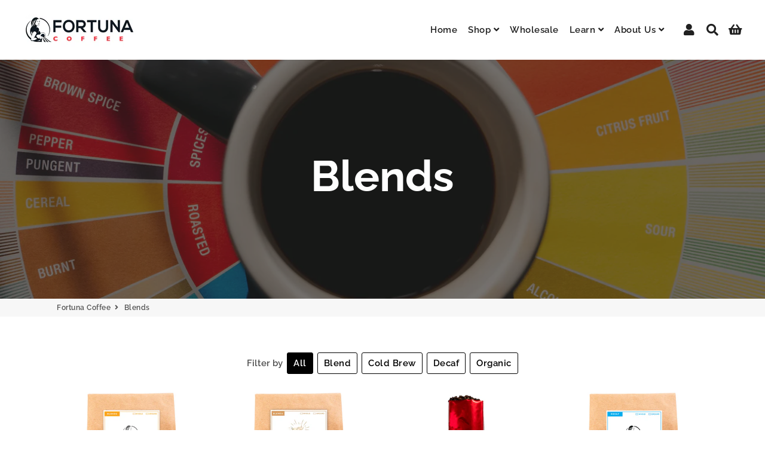

--- FILE ---
content_type: text/html; charset=utf-8
request_url: https://fortunacoffee.com/collections/blends
body_size: 56349
content:
<!doctype html>
<html class="no-js" lang="en">
<head>
  <!-- Basic page needs ================================================== -->
  <meta name="google-site-verification" content="UbJ8s8JBqkWwvIOWta9VFNElAyI7QXImB2LiksIdajk" />
  <meta charset="utf-8">
  <meta http-equiv="X-UA-Compatible" content="IE=edge,chrome=1">
  <link rel="canonical" href="https://fortunacoffee.com/collections/blends">
  <meta name="viewport" content="width=device-width,initial-scale=1,shrink-to-fit=no">
  <meta name="theme-color" content="#000000">
  <meta name="apple-mobile-web-app-capable" content="yes">
  <meta name="mobile-web-app-capable" content="yes">
  <meta name="author" content="Debutify">

  <!-- Fav icon ================================================== -->
  
    <link sizes="192x192" rel="shortcut icon" href="//fortunacoffee.com/cdn/shop/files/Anastasia_192x192.png?v=1613551531" type="image/png">
  

  <!-- Title and description ================================================== -->
  <title>
    Blends &ndash; Fortuna Coffee
  </title>

  

  <!-- Social meta ================================================== -->
  <!-- /snippets/social-meta-tags.liquid -->




<meta property="og:site_name" content="Fortuna Coffee">
<meta property="og:url" content="https://fortunacoffee.com/collections/blends">
<meta property="og:title" content="Blends">
<meta property="og:type" content="product.group">
<meta property="og:description" content="Roasted to Order. Always.">

<meta property="og:image" content="http://fortunacoffee.com/cdn/shop/collections/Blends_1200x1200.webp?v=1725028023">
<meta property="og:image:secure_url" content="https://fortunacoffee.com/cdn/shop/collections/Blends_1200x1200.webp?v=1725028023">


<meta name="twitter:card" content="summary_large_image">
<meta name="twitter:title" content="Blends">
<meta name="twitter:description" content="Roasted to Order. Always.">


  <!-- CSS ================================================== -->
  <link href="//fortunacoffee.com/cdn/shop/t/4/assets/theme.scss.css?v=34329669980600692621768832798" rel="stylesheet" type="text/css" media="all" />

  <!-- Vendors ================================================== -->
  <link rel="stylesheet" href="https://use.fontawesome.com/releases/v5.7.2/css/all.css" integrity="sha384-fnmOCqbTlWIlj8LyTjo7mOUStjsKC4pOpQbqyi7RrhN7udi9RwhKkMHpvLbHG9Sr" crossorigin="anonymous">
  
  <!-- Sections ================================================== -->
  <script>
    window.theme = window.theme || {};
    theme.strings = {
      zoomClose: "Close (Esc)",
      zoomPrev: "Previous (Left arrow key)",
      zoomNext: "Next (Right arrow key)",
      moneyFormat: "${{amount}}",
      addressError: "Error looking up that address",
      addressNoResults: "No results for that address",
      addressQueryLimit: "You have exceeded the Google API usage limit. Consider upgrading to a \u003ca href=\"https:\/\/developers.google.com\/maps\/premium\/usage-limits\"\u003ePremium Plan\u003c\/a\u003e.",
      authError: "There was a problem authenticating your Google Maps account.",
      cartCookie: "Enable cookies to use the shopping cart"
    };
    theme.settings = {
      cartType: "drawer",
      gridType: null
    };
  </script>

  <script src="//fortunacoffee.com/cdn/shop/t/4/assets/jquery-2.2.3.min.js?v=58211863146907186831584628239" type="text/javascript"></script>
  
  
  
  <script src="//fortunacoffee.com/cdn/shop/t/4/assets/lazysizes.min.js?v=155223123402716617051584628240" async="async"></script>

  <script src="//fortunacoffee.com/cdn/shop/t/4/assets/theme.js?v=60893862518229241571584628255" defer="defer"></script>

  <!-- Header hook for plugins ================================================== -->
  <script>window.performance && window.performance.mark && window.performance.mark('shopify.content_for_header.start');</script><meta id="shopify-digital-wallet" name="shopify-digital-wallet" content="/35856253063/digital_wallets/dialog">
<meta name="shopify-checkout-api-token" content="a613daa1d06f2805014ba8bd005e9248">
<meta id="in-context-paypal-metadata" data-shop-id="35856253063" data-venmo-supported="false" data-environment="production" data-locale="en_US" data-paypal-v4="true" data-currency="USD">
<link rel="alternate" type="application/atom+xml" title="Feed" href="/collections/blends.atom" />
<link rel="alternate" type="application/json+oembed" href="https://fortunacoffee.com/collections/blends.oembed">
<script async="async" src="/checkouts/internal/preloads.js?locale=en-US"></script>
<link rel="preconnect" href="https://shop.app" crossorigin="anonymous">
<script async="async" src="https://shop.app/checkouts/internal/preloads.js?locale=en-US&shop_id=35856253063" crossorigin="anonymous"></script>
<script id="apple-pay-shop-capabilities" type="application/json">{"shopId":35856253063,"countryCode":"US","currencyCode":"USD","merchantCapabilities":["supports3DS"],"merchantId":"gid:\/\/shopify\/Shop\/35856253063","merchantName":"Fortuna Coffee","requiredBillingContactFields":["postalAddress","email","phone"],"requiredShippingContactFields":["postalAddress","email","phone"],"shippingType":"shipping","supportedNetworks":["visa","masterCard","amex","discover","elo","jcb"],"total":{"type":"pending","label":"Fortuna Coffee","amount":"1.00"},"shopifyPaymentsEnabled":true,"supportsSubscriptions":true}</script>
<script id="shopify-features" type="application/json">{"accessToken":"a613daa1d06f2805014ba8bd005e9248","betas":["rich-media-storefront-analytics"],"domain":"fortunacoffee.com","predictiveSearch":true,"shopId":35856253063,"locale":"en"}</script>
<script>var Shopify = Shopify || {};
Shopify.shop = "fortuna-coffee-co.myshopify.com";
Shopify.locale = "en";
Shopify.currency = {"active":"USD","rate":"1.0"};
Shopify.country = "US";
Shopify.theme = {"name":"debutify Debutify 2.0.2","id":92519137415,"schema_name":"Debutify","schema_version":"2.0.1","theme_store_id":null,"role":"main"};
Shopify.theme.handle = "null";
Shopify.theme.style = {"id":null,"handle":null};
Shopify.cdnHost = "fortunacoffee.com/cdn";
Shopify.routes = Shopify.routes || {};
Shopify.routes.root = "/";</script>
<script type="module">!function(o){(o.Shopify=o.Shopify||{}).modules=!0}(window);</script>
<script>!function(o){function n(){var o=[];function n(){o.push(Array.prototype.slice.apply(arguments))}return n.q=o,n}var t=o.Shopify=o.Shopify||{};t.loadFeatures=n(),t.autoloadFeatures=n()}(window);</script>
<script>
  window.ShopifyPay = window.ShopifyPay || {};
  window.ShopifyPay.apiHost = "shop.app\/pay";
  window.ShopifyPay.redirectState = null;
</script>
<script id="shop-js-analytics" type="application/json">{"pageType":"collection"}</script>
<script defer="defer" async type="module" src="//fortunacoffee.com/cdn/shopifycloud/shop-js/modules/v2/client.init-shop-cart-sync_BT-GjEfc.en.esm.js"></script>
<script defer="defer" async type="module" src="//fortunacoffee.com/cdn/shopifycloud/shop-js/modules/v2/chunk.common_D58fp_Oc.esm.js"></script>
<script defer="defer" async type="module" src="//fortunacoffee.com/cdn/shopifycloud/shop-js/modules/v2/chunk.modal_xMitdFEc.esm.js"></script>
<script type="module">
  await import("//fortunacoffee.com/cdn/shopifycloud/shop-js/modules/v2/client.init-shop-cart-sync_BT-GjEfc.en.esm.js");
await import("//fortunacoffee.com/cdn/shopifycloud/shop-js/modules/v2/chunk.common_D58fp_Oc.esm.js");
await import("//fortunacoffee.com/cdn/shopifycloud/shop-js/modules/v2/chunk.modal_xMitdFEc.esm.js");

  window.Shopify.SignInWithShop?.initShopCartSync?.({"fedCMEnabled":true,"windoidEnabled":true});

</script>
<script>
  window.Shopify = window.Shopify || {};
  if (!window.Shopify.featureAssets) window.Shopify.featureAssets = {};
  window.Shopify.featureAssets['shop-js'] = {"shop-cart-sync":["modules/v2/client.shop-cart-sync_DZOKe7Ll.en.esm.js","modules/v2/chunk.common_D58fp_Oc.esm.js","modules/v2/chunk.modal_xMitdFEc.esm.js"],"init-fed-cm":["modules/v2/client.init-fed-cm_B6oLuCjv.en.esm.js","modules/v2/chunk.common_D58fp_Oc.esm.js","modules/v2/chunk.modal_xMitdFEc.esm.js"],"shop-cash-offers":["modules/v2/client.shop-cash-offers_D2sdYoxE.en.esm.js","modules/v2/chunk.common_D58fp_Oc.esm.js","modules/v2/chunk.modal_xMitdFEc.esm.js"],"shop-login-button":["modules/v2/client.shop-login-button_QeVjl5Y3.en.esm.js","modules/v2/chunk.common_D58fp_Oc.esm.js","modules/v2/chunk.modal_xMitdFEc.esm.js"],"pay-button":["modules/v2/client.pay-button_DXTOsIq6.en.esm.js","modules/v2/chunk.common_D58fp_Oc.esm.js","modules/v2/chunk.modal_xMitdFEc.esm.js"],"shop-button":["modules/v2/client.shop-button_DQZHx9pm.en.esm.js","modules/v2/chunk.common_D58fp_Oc.esm.js","modules/v2/chunk.modal_xMitdFEc.esm.js"],"avatar":["modules/v2/client.avatar_BTnouDA3.en.esm.js"],"init-windoid":["modules/v2/client.init-windoid_CR1B-cfM.en.esm.js","modules/v2/chunk.common_D58fp_Oc.esm.js","modules/v2/chunk.modal_xMitdFEc.esm.js"],"init-shop-for-new-customer-accounts":["modules/v2/client.init-shop-for-new-customer-accounts_C_vY_xzh.en.esm.js","modules/v2/client.shop-login-button_QeVjl5Y3.en.esm.js","modules/v2/chunk.common_D58fp_Oc.esm.js","modules/v2/chunk.modal_xMitdFEc.esm.js"],"init-shop-email-lookup-coordinator":["modules/v2/client.init-shop-email-lookup-coordinator_BI7n9ZSv.en.esm.js","modules/v2/chunk.common_D58fp_Oc.esm.js","modules/v2/chunk.modal_xMitdFEc.esm.js"],"init-shop-cart-sync":["modules/v2/client.init-shop-cart-sync_BT-GjEfc.en.esm.js","modules/v2/chunk.common_D58fp_Oc.esm.js","modules/v2/chunk.modal_xMitdFEc.esm.js"],"shop-toast-manager":["modules/v2/client.shop-toast-manager_DiYdP3xc.en.esm.js","modules/v2/chunk.common_D58fp_Oc.esm.js","modules/v2/chunk.modal_xMitdFEc.esm.js"],"init-customer-accounts":["modules/v2/client.init-customer-accounts_D9ZNqS-Q.en.esm.js","modules/v2/client.shop-login-button_QeVjl5Y3.en.esm.js","modules/v2/chunk.common_D58fp_Oc.esm.js","modules/v2/chunk.modal_xMitdFEc.esm.js"],"init-customer-accounts-sign-up":["modules/v2/client.init-customer-accounts-sign-up_iGw4briv.en.esm.js","modules/v2/client.shop-login-button_QeVjl5Y3.en.esm.js","modules/v2/chunk.common_D58fp_Oc.esm.js","modules/v2/chunk.modal_xMitdFEc.esm.js"],"shop-follow-button":["modules/v2/client.shop-follow-button_CqMgW2wH.en.esm.js","modules/v2/chunk.common_D58fp_Oc.esm.js","modules/v2/chunk.modal_xMitdFEc.esm.js"],"checkout-modal":["modules/v2/client.checkout-modal_xHeaAweL.en.esm.js","modules/v2/chunk.common_D58fp_Oc.esm.js","modules/v2/chunk.modal_xMitdFEc.esm.js"],"shop-login":["modules/v2/client.shop-login_D91U-Q7h.en.esm.js","modules/v2/chunk.common_D58fp_Oc.esm.js","modules/v2/chunk.modal_xMitdFEc.esm.js"],"lead-capture":["modules/v2/client.lead-capture_BJmE1dJe.en.esm.js","modules/v2/chunk.common_D58fp_Oc.esm.js","modules/v2/chunk.modal_xMitdFEc.esm.js"],"payment-terms":["modules/v2/client.payment-terms_Ci9AEqFq.en.esm.js","modules/v2/chunk.common_D58fp_Oc.esm.js","modules/v2/chunk.modal_xMitdFEc.esm.js"]};
</script>
<script>(function() {
  var isLoaded = false;
  function asyncLoad() {
    if (isLoaded) return;
    isLoaded = true;
    var urls = ["https:\/\/contactform.hulkapps.com\/skeletopapp.js?shop=fortuna-coffee-co.myshopify.com","https:\/\/cdn-app.sealsubscriptions.com\/shopify\/public\/js\/sealsubscriptions.js?shop=fortuna-coffee-co.myshopify.com"];
    for (var i = 0; i < urls.length; i++) {
      var s = document.createElement('script');
      s.type = 'text/javascript';
      s.async = true;
      s.src = urls[i];
      var x = document.getElementsByTagName('script')[0];
      x.parentNode.insertBefore(s, x);
    }
  };
  if(window.attachEvent) {
    window.attachEvent('onload', asyncLoad);
  } else {
    window.addEventListener('load', asyncLoad, false);
  }
})();</script>
<script id="__st">var __st={"a":35856253063,"offset":-18000,"reqid":"01b6fcec-4907-47b4-9e38-bc89f6043e68-1769431547","pageurl":"fortunacoffee.com\/collections\/blends","u":"f5ee5cf227c7","p":"collection","rtyp":"collection","rid":178046795911};</script>
<script>window.ShopifyPaypalV4VisibilityTracking = true;</script>
<script id="captcha-bootstrap">!function(){'use strict';const t='contact',e='account',n='new_comment',o=[[t,t],['blogs',n],['comments',n],[t,'customer']],c=[[e,'customer_login'],[e,'guest_login'],[e,'recover_customer_password'],[e,'create_customer']],r=t=>t.map((([t,e])=>`form[action*='/${t}']:not([data-nocaptcha='true']) input[name='form_type'][value='${e}']`)).join(','),a=t=>()=>t?[...document.querySelectorAll(t)].map((t=>t.form)):[];function s(){const t=[...o],e=r(t);return a(e)}const i='password',u='form_key',d=['recaptcha-v3-token','g-recaptcha-response','h-captcha-response',i],f=()=>{try{return window.sessionStorage}catch{return}},m='__shopify_v',_=t=>t.elements[u];function p(t,e,n=!1){try{const o=window.sessionStorage,c=JSON.parse(o.getItem(e)),{data:r}=function(t){const{data:e,action:n}=t;return t[m]||n?{data:e,action:n}:{data:t,action:n}}(c);for(const[e,n]of Object.entries(r))t.elements[e]&&(t.elements[e].value=n);n&&o.removeItem(e)}catch(o){console.error('form repopulation failed',{error:o})}}const l='form_type',E='cptcha';function T(t){t.dataset[E]=!0}const w=window,h=w.document,L='Shopify',v='ce_forms',y='captcha';let A=!1;((t,e)=>{const n=(g='f06e6c50-85a8-45c8-87d0-21a2b65856fe',I='https://cdn.shopify.com/shopifycloud/storefront-forms-hcaptcha/ce_storefront_forms_captcha_hcaptcha.v1.5.2.iife.js',D={infoText:'Protected by hCaptcha',privacyText:'Privacy',termsText:'Terms'},(t,e,n)=>{const o=w[L][v],c=o.bindForm;if(c)return c(t,g,e,D).then(n);var r;o.q.push([[t,g,e,D],n]),r=I,A||(h.body.append(Object.assign(h.createElement('script'),{id:'captcha-provider',async:!0,src:r})),A=!0)});var g,I,D;w[L]=w[L]||{},w[L][v]=w[L][v]||{},w[L][v].q=[],w[L][y]=w[L][y]||{},w[L][y].protect=function(t,e){n(t,void 0,e),T(t)},Object.freeze(w[L][y]),function(t,e,n,w,h,L){const[v,y,A,g]=function(t,e,n){const i=e?o:[],u=t?c:[],d=[...i,...u],f=r(d),m=r(i),_=r(d.filter((([t,e])=>n.includes(e))));return[a(f),a(m),a(_),s()]}(w,h,L),I=t=>{const e=t.target;return e instanceof HTMLFormElement?e:e&&e.form},D=t=>v().includes(t);t.addEventListener('submit',(t=>{const e=I(t);if(!e)return;const n=D(e)&&!e.dataset.hcaptchaBound&&!e.dataset.recaptchaBound,o=_(e),c=g().includes(e)&&(!o||!o.value);(n||c)&&t.preventDefault(),c&&!n&&(function(t){try{if(!f())return;!function(t){const e=f();if(!e)return;const n=_(t);if(!n)return;const o=n.value;o&&e.removeItem(o)}(t);const e=Array.from(Array(32),(()=>Math.random().toString(36)[2])).join('');!function(t,e){_(t)||t.append(Object.assign(document.createElement('input'),{type:'hidden',name:u})),t.elements[u].value=e}(t,e),function(t,e){const n=f();if(!n)return;const o=[...t.querySelectorAll(`input[type='${i}']`)].map((({name:t})=>t)),c=[...d,...o],r={};for(const[a,s]of new FormData(t).entries())c.includes(a)||(r[a]=s);n.setItem(e,JSON.stringify({[m]:1,action:t.action,data:r}))}(t,e)}catch(e){console.error('failed to persist form',e)}}(e),e.submit())}));const S=(t,e)=>{t&&!t.dataset[E]&&(n(t,e.some((e=>e===t))),T(t))};for(const o of['focusin','change'])t.addEventListener(o,(t=>{const e=I(t);D(e)&&S(e,y())}));const B=e.get('form_key'),M=e.get(l),P=B&&M;t.addEventListener('DOMContentLoaded',(()=>{const t=y();if(P)for(const e of t)e.elements[l].value===M&&p(e,B);[...new Set([...A(),...v().filter((t=>'true'===t.dataset.shopifyCaptcha))])].forEach((e=>S(e,t)))}))}(h,new URLSearchParams(w.location.search),n,t,e,['guest_login'])})(!0,!0)}();</script>
<script integrity="sha256-4kQ18oKyAcykRKYeNunJcIwy7WH5gtpwJnB7kiuLZ1E=" data-source-attribution="shopify.loadfeatures" defer="defer" src="//fortunacoffee.com/cdn/shopifycloud/storefront/assets/storefront/load_feature-a0a9edcb.js" crossorigin="anonymous"></script>
<script crossorigin="anonymous" defer="defer" src="//fortunacoffee.com/cdn/shopifycloud/storefront/assets/shopify_pay/storefront-65b4c6d7.js?v=20250812"></script>
<script data-source-attribution="shopify.dynamic_checkout.dynamic.init">var Shopify=Shopify||{};Shopify.PaymentButton=Shopify.PaymentButton||{isStorefrontPortableWallets:!0,init:function(){window.Shopify.PaymentButton.init=function(){};var t=document.createElement("script");t.src="https://fortunacoffee.com/cdn/shopifycloud/portable-wallets/latest/portable-wallets.en.js",t.type="module",document.head.appendChild(t)}};
</script>
<script data-source-attribution="shopify.dynamic_checkout.buyer_consent">
  function portableWalletsHideBuyerConsent(e){var t=document.getElementById("shopify-buyer-consent"),n=document.getElementById("shopify-subscription-policy-button");t&&n&&(t.classList.add("hidden"),t.setAttribute("aria-hidden","true"),n.removeEventListener("click",e))}function portableWalletsShowBuyerConsent(e){var t=document.getElementById("shopify-buyer-consent"),n=document.getElementById("shopify-subscription-policy-button");t&&n&&(t.classList.remove("hidden"),t.removeAttribute("aria-hidden"),n.addEventListener("click",e))}window.Shopify?.PaymentButton&&(window.Shopify.PaymentButton.hideBuyerConsent=portableWalletsHideBuyerConsent,window.Shopify.PaymentButton.showBuyerConsent=portableWalletsShowBuyerConsent);
</script>
<script data-source-attribution="shopify.dynamic_checkout.cart.bootstrap">document.addEventListener("DOMContentLoaded",(function(){function t(){return document.querySelector("shopify-accelerated-checkout-cart, shopify-accelerated-checkout")}if(t())Shopify.PaymentButton.init();else{new MutationObserver((function(e,n){t()&&(Shopify.PaymentButton.init(),n.disconnect())})).observe(document.body,{childList:!0,subtree:!0})}}));
</script>
<link id="shopify-accelerated-checkout-styles" rel="stylesheet" media="screen" href="https://fortunacoffee.com/cdn/shopifycloud/portable-wallets/latest/accelerated-checkout-backwards-compat.css" crossorigin="anonymous">
<style id="shopify-accelerated-checkout-cart">
        #shopify-buyer-consent {
  margin-top: 1em;
  display: inline-block;
  width: 100%;
}

#shopify-buyer-consent.hidden {
  display: none;
}

#shopify-subscription-policy-button {
  background: none;
  border: none;
  padding: 0;
  text-decoration: underline;
  font-size: inherit;
  cursor: pointer;
}

#shopify-subscription-policy-button::before {
  box-shadow: none;
}

      </style>

<script>window.performance && window.performance.mark && window.performance.mark('shopify.content_for_header.end');</script>
  
  <script src="//fortunacoffee.com/cdn/shop/t/4/assets/modernizr.min.js?v=21391054748206432451584628240" type="text/javascript"></script>

  
  
  
<script defer src='https://cdn.debutify.com/scripts/production/Zm9ydHVuYS1jb2ZmZWUtY28ubXlzaG9waWZ5LmNvbQ==/debutify_script_tags.js'></script><link href="https://monorail-edge.shopifysvc.com" rel="dns-prefetch">
<script>(function(){if ("sendBeacon" in navigator && "performance" in window) {try {var session_token_from_headers = performance.getEntriesByType('navigation')[0].serverTiming.find(x => x.name == '_s').description;} catch {var session_token_from_headers = undefined;}var session_cookie_matches = document.cookie.match(/_shopify_s=([^;]*)/);var session_token_from_cookie = session_cookie_matches && session_cookie_matches.length === 2 ? session_cookie_matches[1] : "";var session_token = session_token_from_headers || session_token_from_cookie || "";function handle_abandonment_event(e) {var entries = performance.getEntries().filter(function(entry) {return /monorail-edge.shopifysvc.com/.test(entry.name);});if (!window.abandonment_tracked && entries.length === 0) {window.abandonment_tracked = true;var currentMs = Date.now();var navigation_start = performance.timing.navigationStart;var payload = {shop_id: 35856253063,url: window.location.href,navigation_start,duration: currentMs - navigation_start,session_token,page_type: "collection"};window.navigator.sendBeacon("https://monorail-edge.shopifysvc.com/v1/produce", JSON.stringify({schema_id: "online_store_buyer_site_abandonment/1.1",payload: payload,metadata: {event_created_at_ms: currentMs,event_sent_at_ms: currentMs}}));}}window.addEventListener('pagehide', handle_abandonment_event);}}());</script>
<script id="web-pixels-manager-setup">(function e(e,d,r,n,o){if(void 0===o&&(o={}),!Boolean(null===(a=null===(i=window.Shopify)||void 0===i?void 0:i.analytics)||void 0===a?void 0:a.replayQueue)){var i,a;window.Shopify=window.Shopify||{};var t=window.Shopify;t.analytics=t.analytics||{};var s=t.analytics;s.replayQueue=[],s.publish=function(e,d,r){return s.replayQueue.push([e,d,r]),!0};try{self.performance.mark("wpm:start")}catch(e){}var l=function(){var e={modern:/Edge?\/(1{2}[4-9]|1[2-9]\d|[2-9]\d{2}|\d{4,})\.\d+(\.\d+|)|Firefox\/(1{2}[4-9]|1[2-9]\d|[2-9]\d{2}|\d{4,})\.\d+(\.\d+|)|Chrom(ium|e)\/(9{2}|\d{3,})\.\d+(\.\d+|)|(Maci|X1{2}).+ Version\/(15\.\d+|(1[6-9]|[2-9]\d|\d{3,})\.\d+)([,.]\d+|)( \(\w+\)|)( Mobile\/\w+|) Safari\/|Chrome.+OPR\/(9{2}|\d{3,})\.\d+\.\d+|(CPU[ +]OS|iPhone[ +]OS|CPU[ +]iPhone|CPU IPhone OS|CPU iPad OS)[ +]+(15[._]\d+|(1[6-9]|[2-9]\d|\d{3,})[._]\d+)([._]\d+|)|Android:?[ /-](13[3-9]|1[4-9]\d|[2-9]\d{2}|\d{4,})(\.\d+|)(\.\d+|)|Android.+Firefox\/(13[5-9]|1[4-9]\d|[2-9]\d{2}|\d{4,})\.\d+(\.\d+|)|Android.+Chrom(ium|e)\/(13[3-9]|1[4-9]\d|[2-9]\d{2}|\d{4,})\.\d+(\.\d+|)|SamsungBrowser\/([2-9]\d|\d{3,})\.\d+/,legacy:/Edge?\/(1[6-9]|[2-9]\d|\d{3,})\.\d+(\.\d+|)|Firefox\/(5[4-9]|[6-9]\d|\d{3,})\.\d+(\.\d+|)|Chrom(ium|e)\/(5[1-9]|[6-9]\d|\d{3,})\.\d+(\.\d+|)([\d.]+$|.*Safari\/(?![\d.]+ Edge\/[\d.]+$))|(Maci|X1{2}).+ Version\/(10\.\d+|(1[1-9]|[2-9]\d|\d{3,})\.\d+)([,.]\d+|)( \(\w+\)|)( Mobile\/\w+|) Safari\/|Chrome.+OPR\/(3[89]|[4-9]\d|\d{3,})\.\d+\.\d+|(CPU[ +]OS|iPhone[ +]OS|CPU[ +]iPhone|CPU IPhone OS|CPU iPad OS)[ +]+(10[._]\d+|(1[1-9]|[2-9]\d|\d{3,})[._]\d+)([._]\d+|)|Android:?[ /-](13[3-9]|1[4-9]\d|[2-9]\d{2}|\d{4,})(\.\d+|)(\.\d+|)|Mobile Safari.+OPR\/([89]\d|\d{3,})\.\d+\.\d+|Android.+Firefox\/(13[5-9]|1[4-9]\d|[2-9]\d{2}|\d{4,})\.\d+(\.\d+|)|Android.+Chrom(ium|e)\/(13[3-9]|1[4-9]\d|[2-9]\d{2}|\d{4,})\.\d+(\.\d+|)|Android.+(UC? ?Browser|UCWEB|U3)[ /]?(15\.([5-9]|\d{2,})|(1[6-9]|[2-9]\d|\d{3,})\.\d+)\.\d+|SamsungBrowser\/(5\.\d+|([6-9]|\d{2,})\.\d+)|Android.+MQ{2}Browser\/(14(\.(9|\d{2,})|)|(1[5-9]|[2-9]\d|\d{3,})(\.\d+|))(\.\d+|)|K[Aa][Ii]OS\/(3\.\d+|([4-9]|\d{2,})\.\d+)(\.\d+|)/},d=e.modern,r=e.legacy,n=navigator.userAgent;return n.match(d)?"modern":n.match(r)?"legacy":"unknown"}(),u="modern"===l?"modern":"legacy",c=(null!=n?n:{modern:"",legacy:""})[u],f=function(e){return[e.baseUrl,"/wpm","/b",e.hashVersion,"modern"===e.buildTarget?"m":"l",".js"].join("")}({baseUrl:d,hashVersion:r,buildTarget:u}),m=function(e){var d=e.version,r=e.bundleTarget,n=e.surface,o=e.pageUrl,i=e.monorailEndpoint;return{emit:function(e){var a=e.status,t=e.errorMsg,s=(new Date).getTime(),l=JSON.stringify({metadata:{event_sent_at_ms:s},events:[{schema_id:"web_pixels_manager_load/3.1",payload:{version:d,bundle_target:r,page_url:o,status:a,surface:n,error_msg:t},metadata:{event_created_at_ms:s}}]});if(!i)return console&&console.warn&&console.warn("[Web Pixels Manager] No Monorail endpoint provided, skipping logging."),!1;try{return self.navigator.sendBeacon.bind(self.navigator)(i,l)}catch(e){}var u=new XMLHttpRequest;try{return u.open("POST",i,!0),u.setRequestHeader("Content-Type","text/plain"),u.send(l),!0}catch(e){return console&&console.warn&&console.warn("[Web Pixels Manager] Got an unhandled error while logging to Monorail."),!1}}}}({version:r,bundleTarget:l,surface:e.surface,pageUrl:self.location.href,monorailEndpoint:e.monorailEndpoint});try{o.browserTarget=l,function(e){var d=e.src,r=e.async,n=void 0===r||r,o=e.onload,i=e.onerror,a=e.sri,t=e.scriptDataAttributes,s=void 0===t?{}:t,l=document.createElement("script"),u=document.querySelector("head"),c=document.querySelector("body");if(l.async=n,l.src=d,a&&(l.integrity=a,l.crossOrigin="anonymous"),s)for(var f in s)if(Object.prototype.hasOwnProperty.call(s,f))try{l.dataset[f]=s[f]}catch(e){}if(o&&l.addEventListener("load",o),i&&l.addEventListener("error",i),u)u.appendChild(l);else{if(!c)throw new Error("Did not find a head or body element to append the script");c.appendChild(l)}}({src:f,async:!0,onload:function(){if(!function(){var e,d;return Boolean(null===(d=null===(e=window.Shopify)||void 0===e?void 0:e.analytics)||void 0===d?void 0:d.initialized)}()){var d=window.webPixelsManager.init(e)||void 0;if(d){var r=window.Shopify.analytics;r.replayQueue.forEach((function(e){var r=e[0],n=e[1],o=e[2];d.publishCustomEvent(r,n,o)})),r.replayQueue=[],r.publish=d.publishCustomEvent,r.visitor=d.visitor,r.initialized=!0}}},onerror:function(){return m.emit({status:"failed",errorMsg:"".concat(f," has failed to load")})},sri:function(e){var d=/^sha384-[A-Za-z0-9+/=]+$/;return"string"==typeof e&&d.test(e)}(c)?c:"",scriptDataAttributes:o}),m.emit({status:"loading"})}catch(e){m.emit({status:"failed",errorMsg:(null==e?void 0:e.message)||"Unknown error"})}}})({shopId: 35856253063,storefrontBaseUrl: "https://fortunacoffee.com",extensionsBaseUrl: "https://extensions.shopifycdn.com/cdn/shopifycloud/web-pixels-manager",monorailEndpoint: "https://monorail-edge.shopifysvc.com/unstable/produce_batch",surface: "storefront-renderer",enabledBetaFlags: ["2dca8a86"],webPixelsConfigList: [{"id":"shopify-app-pixel","configuration":"{}","eventPayloadVersion":"v1","runtimeContext":"STRICT","scriptVersion":"0450","apiClientId":"shopify-pixel","type":"APP","privacyPurposes":["ANALYTICS","MARKETING"]},{"id":"shopify-custom-pixel","eventPayloadVersion":"v1","runtimeContext":"LAX","scriptVersion":"0450","apiClientId":"shopify-pixel","type":"CUSTOM","privacyPurposes":["ANALYTICS","MARKETING"]}],isMerchantRequest: false,initData: {"shop":{"name":"Fortuna Coffee","paymentSettings":{"currencyCode":"USD"},"myshopifyDomain":"fortuna-coffee-co.myshopify.com","countryCode":"US","storefrontUrl":"https:\/\/fortunacoffee.com"},"customer":null,"cart":null,"checkout":null,"productVariants":[],"purchasingCompany":null},},"https://fortunacoffee.com/cdn","fcfee988w5aeb613cpc8e4bc33m6693e112",{"modern":"","legacy":""},{"shopId":"35856253063","storefrontBaseUrl":"https:\/\/fortunacoffee.com","extensionBaseUrl":"https:\/\/extensions.shopifycdn.com\/cdn\/shopifycloud\/web-pixels-manager","surface":"storefront-renderer","enabledBetaFlags":"[\"2dca8a86\"]","isMerchantRequest":"false","hashVersion":"fcfee988w5aeb613cpc8e4bc33m6693e112","publish":"custom","events":"[[\"page_viewed\",{}],[\"collection_viewed\",{\"collection\":{\"id\":\"178046795911\",\"title\":\"Blends\",\"productVariants\":[{\"price\":{\"amount\":13.5,\"currencyCode\":\"USD\"},\"product\":{\"title\":\"Anytime Cold Brew\",\"vendor\":\"Fortuna Coffee\",\"id\":\"4765266968711\",\"untranslatedTitle\":\"Anytime Cold Brew\",\"url\":\"\/products\/summertime-cold-brew-blend\",\"type\":\"Coffee\"},\"id\":\"33400598233223\",\"image\":{\"src\":\"\/\/fortunacoffee.com\/cdn\/shop\/files\/CoffeeSummer1.jpg?v=1703004495\"},\"sku\":\"WEBBlendAnytime12WB\",\"title\":\"12 oz \/ Whole Bean\",\"untranslatedTitle\":\"12 oz \/ Whole Bean\"},{\"price\":{\"amount\":14.75,\"currencyCode\":\"USD\"},\"product\":{\"title\":\"Bali Llama Blend\",\"vendor\":\"Fortuna Coffee\",\"id\":\"8155656749231\",\"untranslatedTitle\":\"Bali Llama Blend\",\"url\":\"\/products\/bali-llama-blend-2025\",\"type\":\"Coffee\"},\"id\":\"44869941133487\",\"image\":{\"src\":\"\/\/fortunacoffee.com\/cdn\/shop\/files\/CoffeeLlama1_759f599c-88e0-4f43-abb5-c4315243686a.webp?v=1738606195\"},\"sku\":\"WEBBlendBaliLama12WB\",\"title\":\"12 oz \/ Whole Bean\",\"untranslatedTitle\":\"12 oz \/ Whole Bean\"},{\"price\":{\"amount\":12.0,\"currencyCode\":\"USD\"},\"product\":{\"title\":\"BrewMania Blend\",\"vendor\":\"Fortuna Coffee\",\"id\":\"8461471547567\",\"untranslatedTitle\":\"BrewMania Blend\",\"url\":\"\/products\/brewmania-blend\",\"type\":\"Coffee\"},\"id\":\"46465006960815\",\"image\":{\"src\":\"\/\/fortunacoffee.com\/cdn\/shop\/files\/BrewManiaBlend.webp?v=1768000381\"},\"sku\":\"WEBBrewManiaBlend12WB\",\"title\":\"12 oz \/ Whole Bean\",\"untranslatedTitle\":\"12 oz \/ Whole Bean\"},{\"price\":{\"amount\":16.75,\"currencyCode\":\"USD\"},\"product\":{\"title\":\"Cruise Control Decaf Blend\",\"vendor\":\"Fortuna Coffee\",\"id\":\"7881172353199\",\"untranslatedTitle\":\"Cruise Control Decaf Blend\",\"url\":\"\/products\/cruise-control-blend\",\"type\":\"Coffee\"},\"id\":\"43690173399215\",\"image\":{\"src\":\"\/\/fortunacoffee.com\/cdn\/shop\/files\/CoffeeCruiseControl1.jpg?v=1714497835\"},\"sku\":\"WEBDecafCruiseControl12WB\",\"title\":\"12oz \/ Whole Bean\",\"untranslatedTitle\":\"12oz \/ Whole Bean\"},{\"price\":{\"amount\":16.75,\"currencyCode\":\"USD\"},\"product\":{\"title\":\"Decaf House Blend\",\"vendor\":\"Fortuna Coffee\",\"id\":\"4779871076487\",\"untranslatedTitle\":\"Decaf House Blend\",\"url\":\"\/products\/decaf-house\",\"type\":\"Coffee\"},\"id\":\"33384023326855\",\"image\":{\"src\":\"\/\/fortunacoffee.com\/cdn\/shop\/files\/CoffeeHouseDecaf12.jpg?v=1703001463\"},\"sku\":\"WEBDecafHouse12WB\",\"title\":\"12 oz \/ Whole Bean\",\"untranslatedTitle\":\"12 oz \/ Whole Bean\"},{\"price\":{\"amount\":13.25,\"currencyCode\":\"USD\"},\"product\":{\"title\":\"Getaway Blend\",\"vendor\":\"Fortuna Coffee\",\"id\":\"7805744742575\",\"untranslatedTitle\":\"Getaway Blend\",\"url\":\"\/products\/getaway-blend\",\"type\":\"Coffee\"},\"id\":\"43505810931887\",\"image\":{\"src\":\"\/\/fortunacoffee.com\/cdn\/shop\/files\/CoffeeGetaway.jpg?v=1712599009\"},\"sku\":\"WEBBlendGetaway12WB\",\"title\":\"12 oz \/ Whole Bean\",\"untranslatedTitle\":\"12 oz \/ Whole Bean\"},{\"price\":{\"amount\":16.0,\"currencyCode\":\"USD\"},\"product\":{\"title\":\"Guardian Blend\",\"vendor\":\"Fortuna Coffee\",\"id\":\"7904819445935\",\"untranslatedTitle\":\"Guardian Blend\",\"url\":\"\/products\/guardian-blend\",\"type\":\"Coffee\"},\"id\":\"43775381668015\",\"image\":{\"src\":\"\/\/fortunacoffee.com\/cdn\/shop\/files\/GSOPD_GuardianBlend.jpg?v=1715874405\"},\"sku\":\"WEBBlendGuardian16WB\",\"title\":\"16oz \/ Whole Bean\",\"untranslatedTitle\":\"16oz \/ Whole Bean\"},{\"price\":{\"amount\":14.75,\"currencyCode\":\"USD\"},\"product\":{\"title\":\"Holiday Blend\",\"vendor\":\"Fortuna Coffee\",\"id\":\"4910699380871\",\"untranslatedTitle\":\"Holiday Blend\",\"url\":\"\/products\/holiday-blend-1\",\"type\":\"Coffee\"},\"id\":\"33884110749831\",\"image\":{\"src\":\"\/\/fortunacoffee.com\/cdn\/shop\/files\/CoffeeHoliday12.jpg?v=1703004317\"},\"sku\":\"WEBBlendHoliday12WB\",\"title\":\"12oz \/ Whole Bean\",\"untranslatedTitle\":\"12oz \/ Whole Bean\"},{\"price\":{\"amount\":13.5,\"currencyCode\":\"USD\"},\"product\":{\"title\":\"House Blend\",\"vendor\":\"Fortuna Coffee\",\"id\":\"4779874091143\",\"untranslatedTitle\":\"House Blend\",\"url\":\"\/products\/holiday-blend\",\"type\":\"Coffee\"},\"id\":\"33384411725959\",\"image\":{\"src\":\"\/\/fortunacoffee.com\/cdn\/shop\/files\/CoffeeHouse12.jpg?v=1703003815\"},\"sku\":\"WEBBlendHouse12WB\",\"title\":\"12 oz \/ Whole Bean\",\"untranslatedTitle\":\"12 oz \/ Whole Bean\"},{\"price\":{\"amount\":13.5,\"currencyCode\":\"USD\"},\"product\":{\"title\":\"Innovation Blend\",\"vendor\":\"Fortuna Coffee\",\"id\":\"7881151316143\",\"untranslatedTitle\":\"Innovation Blend\",\"url\":\"\/products\/innovation-blend\",\"type\":\"Coffee\"},\"id\":\"43690092069039\",\"image\":{\"src\":\"\/\/fortunacoffee.com\/cdn\/shop\/files\/CoffeeInnovationBlend1.jpg?v=1714497792\"},\"sku\":\"WEBBlendInnovation12WB\",\"title\":\"12oz \/ Whole Bean\",\"untranslatedTitle\":\"12oz \/ Whole Bean\"},{\"price\":{\"amount\":13.75,\"currencyCode\":\"USD\"},\"product\":{\"title\":\"Moka Java\",\"vendor\":\"Fortuna Coffee\",\"id\":\"4779878580359\",\"untranslatedTitle\":\"Moka Java\",\"url\":\"\/products\/moka-java\",\"type\":\"Coffee\"},\"id\":\"33384633303175\",\"image\":{\"src\":\"\/\/fortunacoffee.com\/cdn\/shop\/files\/CoffeeMokaJava12.jpg?v=1703003933\"},\"sku\":\"WEBBlendMoka12WB\",\"title\":\"12 oz \/ Whole Bean\",\"untranslatedTitle\":\"12 oz \/ Whole Bean\"},{\"price\":{\"amount\":13.5,\"currencyCode\":\"USD\"},\"product\":{\"title\":\"Organic Latin Java\",\"vendor\":\"Fortuna Coffee\",\"id\":\"7100853518511\",\"untranslatedTitle\":\"Organic Latin Java\",\"url\":\"\/products\/latin-java\",\"type\":\"Coffee\"},\"id\":\"41268006191279\",\"image\":{\"src\":\"\/\/fortunacoffee.com\/cdn\/shop\/files\/CoffeeLatinJava1.webp?v=1751547329\"},\"sku\":\"WEBBlendLatinJava12WB\",\"title\":\"12 oz \/ Whole Bean\",\"untranslatedTitle\":\"12 oz \/ Whole Bean\"},{\"price\":{\"amount\":15.25,\"currencyCode\":\"USD\"},\"product\":{\"title\":\"Organic Moka Java\",\"vendor\":\"Fortuna Coffee\",\"id\":\"4779880906887\",\"untranslatedTitle\":\"Organic Moka Java\",\"url\":\"\/products\/organic-moka-java-blend\",\"type\":\"Coffee\"},\"id\":\"33384943255687\",\"image\":{\"src\":\"\/\/fortunacoffee.com\/cdn\/shop\/files\/CoffeeMokaJavaOG12.jpg?v=1703004085\"},\"sku\":\"WEBBlendOMoka12WB\",\"title\":\"12 oz \/ Whole Bean\",\"untranslatedTitle\":\"12 oz \/ Whole Bean\"},{\"price\":{\"amount\":13.5,\"currencyCode\":\"USD\"},\"product\":{\"title\":\"Organic Ring of Fire\",\"vendor\":\"Fortuna Coffee\",\"id\":\"4780416761991\",\"untranslatedTitle\":\"Organic Ring of Fire\",\"url\":\"\/products\/organic-ring-of-fire-blend\",\"type\":\"Coffee\"},\"id\":\"33384005795975\",\"image\":{\"src\":\"\/\/fortunacoffee.com\/cdn\/shop\/files\/CoffeeRingofFireOG12.jpg?v=1703004277\"},\"sku\":\"WEBBlendORoF12WB\",\"title\":\"12 oz \/ Whole Bean\",\"untranslatedTitle\":\"12 oz \/ Whole Bean\"},{\"price\":{\"amount\":13.5,\"currencyCode\":\"USD\"},\"product\":{\"title\":\"Organic Sunrise Sunset\",\"vendor\":\"Fortuna Coffee\",\"id\":\"7106530967727\",\"untranslatedTitle\":\"Organic Sunrise Sunset\",\"url\":\"\/products\/sunrise-sunset-1\",\"type\":\"Coffee\"},\"id\":\"41172197605551\",\"image\":{\"src\":\"\/\/fortunacoffee.com\/cdn\/shop\/files\/CoffeeSunriseOg1.jpg?v=1712604824\"},\"sku\":\"WEBBlendSunrise12WB\",\"title\":\"12 oz \/ Whole Bean\",\"untranslatedTitle\":\"12 oz \/ Whole Bean\"},{\"price\":{\"amount\":13.0,\"currencyCode\":\"USD\"},\"product\":{\"title\":\"Ring of Fire\",\"vendor\":\"Fortuna Coffee\",\"id\":\"4780425314439\",\"untranslatedTitle\":\"Ring of Fire\",\"url\":\"\/products\/ring-of-fire-blend-1\",\"type\":\"Coffee\"},\"id\":\"33384007270535\",\"image\":{\"src\":\"\/\/fortunacoffee.com\/cdn\/shop\/files\/CoffeeRingofFire12.jpg?v=1703004205\"},\"sku\":\"WEBBlendRoF12WB\",\"title\":\"12 oz \/ Whole Bean\",\"untranslatedTitle\":\"12 oz \/ Whole Bean\"},{\"price\":{\"amount\":14.75,\"currencyCode\":\"USD\"},\"product\":{\"title\":\"Secret Society Blend\",\"vendor\":\"Fortuna Coffee\",\"id\":\"8253696213167\",\"untranslatedTitle\":\"Secret Society Blend\",\"url\":\"\/products\/secret-society-blend\",\"type\":\"Coffee\"},\"id\":\"45538668085423\",\"image\":{\"src\":\"\/\/fortunacoffee.com\/cdn\/shop\/files\/CoffeeSecretSociety1.webp?v=1751922382\"},\"sku\":\"WEBBlendSecretSociety12WB\",\"title\":\"12 oz \/ Whole Bean\",\"untranslatedTitle\":\"12 oz \/ Whole Bean\"}]}}]]"});</script><script>
  window.ShopifyAnalytics = window.ShopifyAnalytics || {};
  window.ShopifyAnalytics.meta = window.ShopifyAnalytics.meta || {};
  window.ShopifyAnalytics.meta.currency = 'USD';
  var meta = {"products":[{"id":4765266968711,"gid":"gid:\/\/shopify\/Product\/4765266968711","vendor":"Fortuna Coffee","type":"Coffee","handle":"summertime-cold-brew-blend","variants":[{"id":33400598233223,"price":1350,"name":"Anytime Cold Brew - 12 oz \/ Whole Bean","public_title":"12 oz \/ Whole Bean","sku":"WEBBlendAnytime12WB"},{"id":33400598265991,"price":1350,"name":"Anytime Cold Brew - 12 oz \/ Ground For Drip","public_title":"12 oz \/ Ground For Drip","sku":"WEBBlendAnytime12G"},{"id":41168704077999,"price":1350,"name":"Anytime Cold Brew - 12 oz \/ Ground For Espresso","public_title":"12 oz \/ Ground For Espresso","sku":"WEBBlendAnytime12GE"},{"id":41168704045231,"price":1350,"name":"Anytime Cold Brew - 12 oz \/ Ground For Cold Brew\/French Press","public_title":"12 oz \/ Ground For Cold Brew\/French Press","sku":"WEBBlendAnytime12CB"},{"id":33400598298759,"price":1550,"name":"Anytime Cold Brew - 16 oz \/ Whole Bean","public_title":"16 oz \/ Whole Bean","sku":"WEBBlendAnytime16WB"},{"id":33400598331527,"price":1550,"name":"Anytime Cold Brew - 16 oz \/ Ground For Drip","public_title":"16 oz \/ Ground For Drip","sku":"WEBBlendAnytime16G"},{"id":41168704143535,"price":1550,"name":"Anytime Cold Brew - 16 oz \/ Ground For Espresso","public_title":"16 oz \/ Ground For Espresso","sku":"WEBBlendAnytime16GE"},{"id":41168704110767,"price":1550,"name":"Anytime Cold Brew - 16 oz \/ Ground For Cold Brew\/French Press","public_title":"16 oz \/ Ground For Cold Brew\/French Press","sku":"WEBBlendAnytime16CB"},{"id":33400598364295,"price":2900,"name":"Anytime Cold Brew - 2 lb \/ Whole Bean","public_title":"2 lb \/ Whole Bean","sku":"WEBBlendAnytime2WB"},{"id":33400598397063,"price":2900,"name":"Anytime Cold Brew - 2 lb \/ Ground For Drip","public_title":"2 lb \/ Ground For Drip","sku":"WEBBlendAnytime2G"},{"id":41168704209071,"price":2900,"name":"Anytime Cold Brew - 2 lb \/ Ground For Espresso","public_title":"2 lb \/ Ground For Espresso","sku":"WEBBlendAnytime2GE"},{"id":41168704176303,"price":2900,"name":"Anytime Cold Brew - 2 lb \/ Ground For Cold Brew\/French Press","public_title":"2 lb \/ Ground For Cold Brew\/French Press","sku":"WEBBlendAnytime2CB"},{"id":44197808111791,"price":5300,"name":"Anytime Cold Brew - 5 lb \/ Whole Bean","public_title":"5 lb \/ Whole Bean","sku":"WEBBlendAnytime5WB"},{"id":44197808144559,"price":5300,"name":"Anytime Cold Brew - 5 lb \/ Ground For Drip","public_title":"5 lb \/ Ground For Drip","sku":"WEBBlendAnytime5G"},{"id":44197808177327,"price":5300,"name":"Anytime Cold Brew - 5 lb \/ Ground For Espresso","public_title":"5 lb \/ Ground For Espresso","sku":"WEBBlendAnytime5GE"},{"id":44197808210095,"price":5300,"name":"Anytime Cold Brew - 5 lb \/ Ground For Cold Brew\/French Press","public_title":"5 lb \/ Ground For Cold Brew\/French Press","sku":"WEBBlendAnytime5CB"}],"remote":false},{"id":8155656749231,"gid":"gid:\/\/shopify\/Product\/8155656749231","vendor":"Fortuna Coffee","type":"Coffee","handle":"bali-llama-blend-2025","variants":[{"id":44869941133487,"price":1475,"name":"Bali Llama Blend - 12 oz \/ Whole Bean","public_title":"12 oz \/ Whole Bean","sku":"WEBBlendBaliLama12WB"},{"id":44869941166255,"price":1475,"name":"Bali Llama Blend - 12 oz \/ Ground For Drip","public_title":"12 oz \/ Ground For Drip","sku":"WEBBlendBaliLama12G"},{"id":44869941199023,"price":1475,"name":"Bali Llama Blend - 12 oz \/ Ground For Espresso","public_title":"12 oz \/ Ground For Espresso","sku":"WEBBlendBaliLama12GE"},{"id":44869941231791,"price":1475,"name":"Bali Llama Blend - 12 oz \/ Ground For Cold Brew\/ French Press","public_title":"12 oz \/ Ground For Cold Brew\/ French Press","sku":"WEBBlendBaliLama12CB"},{"id":44869941264559,"price":1675,"name":"Bali Llama Blend - 16 oz \/ Whole Bean","public_title":"16 oz \/ Whole Bean","sku":"WEBBlendBaliLama16WB"},{"id":44869941297327,"price":1675,"name":"Bali Llama Blend - 16 oz \/ Ground For Drip","public_title":"16 oz \/ Ground For Drip","sku":"WEBBlendBaliLama16G"},{"id":44869941330095,"price":1675,"name":"Bali Llama Blend - 16 oz \/ Ground For Espresso","public_title":"16 oz \/ Ground For Espresso","sku":"WEBBlendBaliLama16GE"},{"id":44869941362863,"price":1675,"name":"Bali Llama Blend - 16 oz \/ Ground For Cold Brew\/ French Press","public_title":"16 oz \/ Ground For Cold Brew\/ French Press","sku":"WEBBlendBaliLama16CB"},{"id":44869941395631,"price":3150,"name":"Bali Llama Blend - 2 lb \/ Whole Bean","public_title":"2 lb \/ Whole Bean","sku":"WEBBlendBaliLama2WB"},{"id":44869941428399,"price":3150,"name":"Bali Llama Blend - 2 lb \/ Ground For Drip","public_title":"2 lb \/ Ground For Drip","sku":"WEBBlendBaliLama2G"},{"id":44869941461167,"price":3150,"name":"Bali Llama Blend - 2 lb \/ Ground For Espresso","public_title":"2 lb \/ Ground For Espresso","sku":"WEBBlendBaliLama2GE"},{"id":44869941493935,"price":3150,"name":"Bali Llama Blend - 2 lb \/ Ground For Cold Brew\/ French Press","public_title":"2 lb \/ Ground For Cold Brew\/ French Press","sku":"WEBBlendBaliLama2CB"},{"id":44869965643951,"price":5800,"name":"Bali Llama Blend - 5 lb \/ Whole Bean","public_title":"5 lb \/ Whole Bean","sku":"WEBBlendBaliLama5WB"},{"id":44869965676719,"price":5800,"name":"Bali Llama Blend - 5 lb \/ Ground For Drip","public_title":"5 lb \/ Ground For Drip","sku":"WEBBlendBaliLama5G"},{"id":44869965709487,"price":5800,"name":"Bali Llama Blend - 5 lb \/ Ground For Espresso","public_title":"5 lb \/ Ground For Espresso","sku":"WEBBlendBaliLama5GE"},{"id":44869965742255,"price":5800,"name":"Bali Llama Blend - 5 lb \/ Ground For Cold Brew\/ French Press","public_title":"5 lb \/ Ground For Cold Brew\/ French Press","sku":"WEBBlendBaliLama5CB"}],"remote":false},{"id":8461471547567,"gid":"gid:\/\/shopify\/Product\/8461471547567","vendor":"Fortuna Coffee","type":"Coffee","handle":"brewmania-blend","variants":[{"id":46465006960815,"price":1200,"name":"BrewMania Blend - 12 oz \/ Whole Bean","public_title":"12 oz \/ Whole Bean","sku":"WEBBrewManiaBlend12WB"},{"id":46465006993583,"price":1200,"name":"BrewMania Blend - 12 oz \/ Ground For Drip","public_title":"12 oz \/ Ground For Drip","sku":"WEBBrewManiaBlend12G"},{"id":46465007026351,"price":1200,"name":"BrewMania Blend - 12 oz \/ Ground For Espresso","public_title":"12 oz \/ Ground For Espresso","sku":"WEBBrewManiaBlend12GE"},{"id":46465007059119,"price":1200,"name":"BrewMania Blend - 12 oz \/ Ground For Cold Brew\/ French Press","public_title":"12 oz \/ Ground For Cold Brew\/ French Press","sku":"WEBBrewManiaBlend12CB"}],"remote":false},{"id":7881172353199,"gid":"gid:\/\/shopify\/Product\/7881172353199","vendor":"Fortuna Coffee","type":"Coffee","handle":"cruise-control-blend","variants":[{"id":43690173399215,"price":1675,"name":"Cruise Control Decaf Blend - 12oz \/ Whole Bean","public_title":"12oz \/ Whole Bean","sku":"WEBDecafCruiseControl12WB"},{"id":43690173431983,"price":1675,"name":"Cruise Control Decaf Blend - 12oz \/ Ground For Drip","public_title":"12oz \/ Ground For Drip","sku":"WEBDecafCruiseControl12G"},{"id":43690173464751,"price":1675,"name":"Cruise Control Decaf Blend - 12oz \/ Ground For Espresso","public_title":"12oz \/ Ground For Espresso","sku":"WEBDecafCruiseControl12GE"},{"id":43690173497519,"price":1675,"name":"Cruise Control Decaf Blend - 12oz \/ Ground For Cold Brew\/French Press","public_title":"12oz \/ Ground For Cold Brew\/French Press","sku":"WEBDecafCruiseControl12CB"},{"id":43690173530287,"price":1875,"name":"Cruise Control Decaf Blend - 16oz \/ Whole Bean","public_title":"16oz \/ Whole Bean","sku":"WEBDecafCruiseControl16WB"},{"id":43690173563055,"price":1875,"name":"Cruise Control Decaf Blend - 16oz \/ Ground For Drip","public_title":"16oz \/ Ground For Drip","sku":"WEBDecafCruiseControl16G"},{"id":43690173595823,"price":1875,"name":"Cruise Control Decaf Blend - 16oz \/ Ground For Espresso","public_title":"16oz \/ Ground For Espresso","sku":"WEBDecafCruiseControl16GE"},{"id":43690173628591,"price":1875,"name":"Cruise Control Decaf Blend - 16oz \/ Ground For Cold Brew\/French Press","public_title":"16oz \/ Ground For Cold Brew\/French Press","sku":"WEBDecafCruiseControl16CB"},{"id":43690173661359,"price":3550,"name":"Cruise Control Decaf Blend - 2lb \/ Whole Bean","public_title":"2lb \/ Whole Bean","sku":"WEBDecafCruiseControl2WB"},{"id":43690173694127,"price":3550,"name":"Cruise Control Decaf Blend - 2lb \/ Ground For Drip","public_title":"2lb \/ Ground For Drip","sku":"WEBDecafCruiseControl2G"},{"id":43690173726895,"price":3550,"name":"Cruise Control Decaf Blend - 2lb \/ Ground For Espresso","public_title":"2lb \/ Ground For Espresso","sku":"WEBDecafCruiseControl2GE"},{"id":43690173759663,"price":3550,"name":"Cruise Control Decaf Blend - 2lb \/ Ground For Cold Brew\/French Press","public_title":"2lb \/ Ground For Cold Brew\/French Press","sku":"WEBDecafCruiseControl2CB"},{"id":45127647101103,"price":6600,"name":"Cruise Control Decaf Blend - 5 lb \/ Whole Bean","public_title":"5 lb \/ Whole Bean","sku":"WEBDecafCruiseControl5WB"},{"id":45127647133871,"price":6600,"name":"Cruise Control Decaf Blend - 5 lb \/ Ground For Drip","public_title":"5 lb \/ Ground For Drip","sku":"WEBDecafCruiseControl5G"},{"id":45127647166639,"price":6600,"name":"Cruise Control Decaf Blend - 5 lb \/ Ground For Espresso","public_title":"5 lb \/ Ground For Espresso","sku":"WEBDecafCruiseControl5GE"},{"id":45127647199407,"price":6600,"name":"Cruise Control Decaf Blend - 5 lb \/ Ground For Cold Brew\/French Press","public_title":"5 lb \/ Ground For Cold Brew\/French Press","sku":"WEBDecafCruiseControl5CB"}],"remote":false},{"id":4779871076487,"gid":"gid:\/\/shopify\/Product\/4779871076487","vendor":"Fortuna Coffee","type":"Coffee","handle":"decaf-house","variants":[{"id":33384023326855,"price":1675,"name":"Decaf House Blend - 12 oz \/ Whole Bean","public_title":"12 oz \/ Whole Bean","sku":"WEBDecafHouse12WB"},{"id":33384023359623,"price":1675,"name":"Decaf House Blend - 12 oz \/ Ground For Drip","public_title":"12 oz \/ Ground For Drip","sku":"WEBDecafHouse12G"},{"id":41168708731055,"price":1675,"name":"Decaf House Blend - 12 oz \/ Ground For Espresso","public_title":"12 oz \/ Ground For Espresso","sku":"WEBDecafHouse12GE"},{"id":41168708763823,"price":1675,"name":"Decaf House Blend - 12 oz \/ Ground For Cold Brew\/ French Press","public_title":"12 oz \/ Ground For Cold Brew\/ French Press","sku":"WEBDecafHouse12CB"},{"id":33384023392391,"price":1875,"name":"Decaf House Blend - 16 oz \/ Whole Bean","public_title":"16 oz \/ Whole Bean","sku":"WEBDecafHouse16WB"},{"id":33384023425159,"price":1875,"name":"Decaf House Blend - 16 oz \/ Ground For Drip","public_title":"16 oz \/ Ground For Drip","sku":"WEBDecafHouse16G"},{"id":41168708796591,"price":1875,"name":"Decaf House Blend - 16 oz \/ Ground For Espresso","public_title":"16 oz \/ Ground For Espresso","sku":"WEBDecafHouse16GE"},{"id":41168708829359,"price":1875,"name":"Decaf House Blend - 16 oz \/ Ground For Cold Brew\/ French Press","public_title":"16 oz \/ Ground For Cold Brew\/ French Press","sku":"WEBDecafHouse16CB"},{"id":33384023490695,"price":3500,"name":"Decaf House Blend - 2 lb \/ Whole Bean","public_title":"2 lb \/ Whole Bean","sku":"WEBDecafHouse2WB"},{"id":33384023523463,"price":3500,"name":"Decaf House Blend - 2 lb \/ Ground For Drip","public_title":"2 lb \/ Ground For Drip","sku":"WEBDecafHouse2G"},{"id":41168708862127,"price":3500,"name":"Decaf House Blend - 2 lb \/ Ground For Espresso","public_title":"2 lb \/ Ground For Espresso","sku":"WEBDecafHouse2GE"},{"id":41168708894895,"price":3500,"name":"Decaf House Blend - 2 lb \/ Ground For Cold Brew\/ French Press","public_title":"2 lb \/ Ground For Cold Brew\/ French Press","sku":"WEBDecafHouse2CB"},{"id":45127650934959,"price":6600,"name":"Decaf House Blend - 5 lb \/ Whole Bean","public_title":"5 lb \/ Whole Bean","sku":"WEBDecafHouse5WB"},{"id":45127650967727,"price":6600,"name":"Decaf House Blend - 5 lb \/ Ground For Drip","public_title":"5 lb \/ Ground For Drip","sku":"WEBDecafHouse5G"},{"id":45127651000495,"price":6600,"name":"Decaf House Blend - 5 lb \/ Ground For Espresso","public_title":"5 lb \/ Ground For Espresso","sku":"WEBDecafHouse5GE"},{"id":45127651033263,"price":6600,"name":"Decaf House Blend - 5 lb \/ Ground For Cold Brew\/ French Press","public_title":"5 lb \/ Ground For Cold Brew\/ French Press","sku":"WEBDecafHouse5CB"}],"remote":false},{"id":7805744742575,"gid":"gid:\/\/shopify\/Product\/7805744742575","vendor":"Fortuna Coffee","type":"Coffee","handle":"getaway-blend","variants":[{"id":43505810931887,"price":1325,"name":"Getaway Blend - 12 oz \/ Whole Bean","public_title":"12 oz \/ Whole Bean","sku":"WEBBlendGetaway12WB"},{"id":43505810964655,"price":1325,"name":"Getaway Blend - 12 oz \/ Ground For Drip","public_title":"12 oz \/ Ground For Drip","sku":"WEBBlendGetaway12G"},{"id":43505810997423,"price":1325,"name":"Getaway Blend - 12 oz \/ Ground For Espresso","public_title":"12 oz \/ Ground For Espresso","sku":"WEBBlendGetaway12GE"},{"id":43505811030191,"price":1325,"name":"Getaway Blend - 12 oz \/ Ground For Cold Brew\/ French Press","public_title":"12 oz \/ Ground For Cold Brew\/ French Press","sku":"WEBBlendGetaway12CB"},{"id":43505811062959,"price":1525,"name":"Getaway Blend - 16 oz \/ Whole Bean","public_title":"16 oz \/ Whole Bean","sku":"WEBBlendGetaway16WB"},{"id":43505811095727,"price":1525,"name":"Getaway Blend - 16 oz \/ Ground For Drip","public_title":"16 oz \/ Ground For Drip","sku":"WEBBlendGetaway16G"},{"id":43505811128495,"price":1525,"name":"Getaway Blend - 16 oz \/ Ground For Espresso","public_title":"16 oz \/ Ground For Espresso","sku":"WEBBlendGetaway16GE"},{"id":43505811161263,"price":1525,"name":"Getaway Blend - 16 oz \/ Ground For Cold Brew\/ French Press","public_title":"16 oz \/ Ground For Cold Brew\/ French Press","sku":"WEBBlendGetaway16CB"},{"id":43505811194031,"price":2850,"name":"Getaway Blend - 2 lb \/ Whole Bean","public_title":"2 lb \/ Whole Bean","sku":"WEBBlendGetaway2WB"},{"id":43505811226799,"price":2850,"name":"Getaway Blend - 2 lb \/ Ground For Drip","public_title":"2 lb \/ Ground For Drip","sku":"WEBBlendGetaway2G"},{"id":43505811259567,"price":2850,"name":"Getaway Blend - 2 lb \/ Ground For Espresso","public_title":"2 lb \/ Ground For Espresso","sku":"WEBBlendGetaway2GE"},{"id":43505811292335,"price":2850,"name":"Getaway Blend - 2 lb \/ Ground For Cold Brew\/ French Press","public_title":"2 lb \/ Ground For Cold Brew\/ French Press","sku":"WEBBlendGetaway2CB"},{"id":45129846030511,"price":5200,"name":"Getaway Blend - 5 lb \/ Whole Bean","public_title":"5 lb \/ Whole Bean","sku":"WEBBlendGetaway5WB"},{"id":45129846063279,"price":5200,"name":"Getaway Blend - 5 lb \/ Ground For Drip","public_title":"5 lb \/ Ground For Drip","sku":"WEBBlendGetaway5G"},{"id":45129846096047,"price":5200,"name":"Getaway Blend - 5 lb \/ Ground For Espresso","public_title":"5 lb \/ Ground For Espresso","sku":"WEBBlendGetaway5GE"},{"id":45129846128815,"price":5200,"name":"Getaway Blend - 5 lb \/ Ground For Cold Brew\/ French Press","public_title":"5 lb \/ Ground For Cold Brew\/ French Press","sku":"WEBBlendGetaway5CB"}],"remote":false},{"id":7904819445935,"gid":"gid:\/\/shopify\/Product\/7904819445935","vendor":"Fortuna Coffee","type":"Coffee","handle":"guardian-blend","variants":[{"id":43775381668015,"price":1600,"name":"Guardian Blend - 16oz \/ Whole Bean","public_title":"16oz \/ Whole Bean","sku":"WEBBlendGuardian16WB"},{"id":43775381700783,"price":1600,"name":"Guardian Blend - 16oz \/ Ground For Drip","public_title":"16oz \/ Ground For Drip","sku":"WEBBlendGuardian16G"},{"id":43775381733551,"price":1600,"name":"Guardian Blend - 16oz \/ Ground For Espresso","public_title":"16oz \/ Ground For Espresso","sku":"WEBBlendGuardian16GE"},{"id":43775381766319,"price":1600,"name":"Guardian Blend - 16oz \/ Ground For Cold Brew\/French Press","public_title":"16oz \/ Ground For Cold Brew\/French Press","sku":"WEBBlendGuardian16CB"}],"remote":false},{"id":4910699380871,"gid":"gid:\/\/shopify\/Product\/4910699380871","vendor":"Fortuna Coffee","type":"Coffee","handle":"holiday-blend-1","variants":[{"id":33884110749831,"price":1475,"name":"Holiday Blend - 12oz \/ Whole Bean","public_title":"12oz \/ Whole Bean","sku":"WEBBlendHoliday12WB"},{"id":33884110782599,"price":1475,"name":"Holiday Blend - 12oz \/ Ground For Drip","public_title":"12oz \/ Ground For Drip","sku":"WEBBlendHoliday12G"},{"id":41168729178287,"price":1475,"name":"Holiday Blend - 12oz \/ Ground For Espresso","public_title":"12oz \/ Ground For Espresso","sku":"WEBBlendHoliday12GE"},{"id":41168729211055,"price":1475,"name":"Holiday Blend - 12oz \/ Ground For Cold Brew\/French Press","public_title":"12oz \/ Ground For Cold Brew\/French Press","sku":"WEBBlendHoliday12CB"},{"id":33884110815367,"price":1675,"name":"Holiday Blend - 16oz \/ Whole Bean","public_title":"16oz \/ Whole Bean","sku":"WEBBlendHoliday16WB"},{"id":33884110880903,"price":1675,"name":"Holiday Blend - 16oz \/ Ground For Drip","public_title":"16oz \/ Ground For Drip","sku":"WEBBlendHoliday16G"},{"id":41168729276591,"price":1675,"name":"Holiday Blend - 16oz \/ Ground For Espresso","public_title":"16oz \/ Ground For Espresso","sku":"WEBBlendHoliday16GE"},{"id":41168729309359,"price":1675,"name":"Holiday Blend - 16oz \/ Ground For Cold Brew\/French Press","public_title":"16oz \/ Ground For Cold Brew\/French Press","sku":"WEBBlendHoliday16CB"},{"id":33884110913671,"price":3150,"name":"Holiday Blend - 2lb \/ Whole Bean","public_title":"2lb \/ Whole Bean","sku":"WEBBlendHoliday2WB"},{"id":33884110946439,"price":3150,"name":"Holiday Blend - 2lb \/ Ground For Drip","public_title":"2lb \/ Ground For Drip","sku":"WEBBlendHoliday2G"},{"id":41168729342127,"price":3150,"name":"Holiday Blend - 2lb \/ Ground For Espresso","public_title":"2lb \/ Ground For Espresso","sku":"WEBBlendHoliday2GE"},{"id":41168729374895,"price":3150,"name":"Holiday Blend - 2lb \/ Ground For Cold Brew\/French Press","public_title":"2lb \/ Ground For Cold Brew\/French Press","sku":"WEBBlendHoliday2CB"},{"id":45129830891695,"price":5800,"name":"Holiday Blend - 5 lb \/ Whole Bean","public_title":"5 lb \/ Whole Bean","sku":"WEBBlendHoliday5WB"},{"id":45129830924463,"price":5800,"name":"Holiday Blend - 5 lb \/ Ground For Drip","public_title":"5 lb \/ Ground For Drip","sku":"WEBBlendHoliday5G"},{"id":45129830957231,"price":5800,"name":"Holiday Blend - 5 lb \/ Ground For Espresso","public_title":"5 lb \/ Ground For Espresso","sku":"WEBBlendHoliday5GE"},{"id":45129830989999,"price":5800,"name":"Holiday Blend - 5 lb \/ Ground For Cold Brew\/French Press","public_title":"5 lb \/ Ground For Cold Brew\/French Press","sku":"WEBBlendHoliday5CB"}],"remote":false},{"id":4779874091143,"gid":"gid:\/\/shopify\/Product\/4779874091143","vendor":"Fortuna Coffee","type":"Coffee","handle":"holiday-blend","variants":[{"id":33384411725959,"price":1350,"name":"House Blend - 12 oz \/ Whole Bean","public_title":"12 oz \/ Whole Bean","sku":"WEBBlendHouse12WB"},{"id":33384411758727,"price":1350,"name":"House Blend - 12 oz \/ Ground For Drip","public_title":"12 oz \/ Ground For Drip","sku":"WEBBlendHouse12G"},{"id":41168705388719,"price":1350,"name":"House Blend - 12 oz \/ Ground For Espresso","public_title":"12 oz \/ Ground For Espresso","sku":"WEBBlendHouse12GE"},{"id":41168705421487,"price":1350,"name":"House Blend - 12 oz \/ Ground For Cold Brew\/ French Press","public_title":"12 oz \/ Ground For Cold Brew\/ French Press","sku":"WEBBlendHouse12CB"},{"id":33384411791495,"price":1550,"name":"House Blend - 16 oz \/ Whole Bean","public_title":"16 oz \/ Whole Bean","sku":"WEBBlendHouse16WB"},{"id":33384411824263,"price":1550,"name":"House Blend - 16 oz \/ Ground For Drip","public_title":"16 oz \/ Ground For Drip","sku":"WEBBlendHouse16G"},{"id":41168705454255,"price":1550,"name":"House Blend - 16 oz \/ Ground For Espresso","public_title":"16 oz \/ Ground For Espresso","sku":"WEBBlendHouse16GE"},{"id":41168705487023,"price":1550,"name":"House Blend - 16 oz \/ Ground For Cold Brew\/ French Press","public_title":"16 oz \/ Ground For Cold Brew\/ French Press","sku":"WEBBlendHouse16CB"},{"id":33384411857031,"price":2900,"name":"House Blend - 2 lb \/ Whole Bean","public_title":"2 lb \/ Whole Bean","sku":"WEBBlendHouse2WB"},{"id":33384411889799,"price":2900,"name":"House Blend - 2 lb \/ Ground For Drip","public_title":"2 lb \/ Ground For Drip","sku":"WEBBlendHouse2G"},{"id":41168705519791,"price":2900,"name":"House Blend - 2 lb \/ Ground For Espresso","public_title":"2 lb \/ Ground For Espresso","sku":"WEBBlendHouse2GE"},{"id":41168705552559,"price":2900,"name":"House Blend - 2 lb \/ Ground For Cold Brew\/ French Press","public_title":"2 lb \/ Ground For Cold Brew\/ French Press","sku":"WEBBlendHouse2CB"},{"id":45127690453167,"price":5300,"name":"House Blend - 5 lb \/ Whole Bean","public_title":"5 lb \/ Whole Bean","sku":"WEBBlendHouse5WB"},{"id":45127690485935,"price":5300,"name":"House Blend - 5 lb \/ Ground For Drip","public_title":"5 lb \/ Ground For Drip","sku":"WEBBlendHouse5G"},{"id":45127690518703,"price":5300,"name":"House Blend - 5 lb \/ Ground For Espresso","public_title":"5 lb \/ Ground For Espresso","sku":"WEBBlendHouse5GE"},{"id":45127690551471,"price":5300,"name":"House Blend - 5 lb \/ Ground For Cold Brew\/ French Press","public_title":"5 lb \/ Ground For Cold Brew\/ French Press","sku":"WEBBlendHouse5CB"}],"remote":false},{"id":7881151316143,"gid":"gid:\/\/shopify\/Product\/7881151316143","vendor":"Fortuna Coffee","type":"Coffee","handle":"innovation-blend","variants":[{"id":43690092069039,"price":1350,"name":"Innovation Blend - 12oz \/ Whole Bean","public_title":"12oz \/ Whole Bean","sku":"WEBBlendInnovation12WB"},{"id":43690092101807,"price":1350,"name":"Innovation Blend - 12oz \/ Ground For Drip","public_title":"12oz \/ Ground For Drip","sku":"WEBBlendInnovation12G"},{"id":43690092134575,"price":1350,"name":"Innovation Blend - 12oz \/ Ground For Espresso","public_title":"12oz \/ Ground For Espresso","sku":"WEBBlendInnovation12GE"},{"id":43690092167343,"price":1350,"name":"Innovation Blend - 12oz \/ Ground For Cold Brew\/French Press","public_title":"12oz \/ Ground For Cold Brew\/French Press","sku":"WEBBlendInnovation12CB"},{"id":43690092200111,"price":1550,"name":"Innovation Blend - 16oz \/ Whole Bean","public_title":"16oz \/ Whole Bean","sku":"WEBBlendInnovation16WB"},{"id":43690092232879,"price":1550,"name":"Innovation Blend - 16oz \/ Ground For Drip","public_title":"16oz \/ Ground For Drip","sku":"WEBBlendInnovation16G"},{"id":43690092298415,"price":1550,"name":"Innovation Blend - 16oz \/ Ground For Espresso","public_title":"16oz \/ Ground For Espresso","sku":"WEBBlendInnovation16GE"},{"id":43690092331183,"price":1550,"name":"Innovation Blend - 16oz \/ Ground For Cold Brew\/French Press","public_title":"16oz \/ Ground For Cold Brew\/French Press","sku":"WEBBlendInnovation16CB"},{"id":43690092363951,"price":2900,"name":"Innovation Blend - 2lb \/ Whole Bean","public_title":"2lb \/ Whole Bean","sku":"WEBBlendInnovation2WB"},{"id":43690092396719,"price":2900,"name":"Innovation Blend - 2lb \/ Ground For Drip","public_title":"2lb \/ Ground For Drip","sku":"WEBBlendInnovation2G"},{"id":43690092429487,"price":2900,"name":"Innovation Blend - 2lb \/ Ground For Espresso","public_title":"2lb \/ Ground For Espresso","sku":"WEBBlendInnovation2GE"},{"id":43690092462255,"price":2900,"name":"Innovation Blend - 2lb \/ Ground For Cold Brew\/French Press","public_title":"2lb \/ Ground For Cold Brew\/French Press","sku":"WEBBlendInnovation2CB"},{"id":45129835282607,"price":5300,"name":"Innovation Blend - 5 lb \/ Whole Bean","public_title":"5 lb \/ Whole Bean","sku":"WEBBlendInnovation5WB"},{"id":45129835315375,"price":5300,"name":"Innovation Blend - 5 lb \/ Ground For Drip","public_title":"5 lb \/ Ground For Drip","sku":"WEBBlendInnovation5G"},{"id":45129835348143,"price":5300,"name":"Innovation Blend - 5 lb \/ Ground For Espresso","public_title":"5 lb \/ Ground For Espresso","sku":"WEBBlendInnovation5GE"},{"id":45129835380911,"price":5300,"name":"Innovation Blend - 5 lb \/ Ground For Cold Brew\/French Press","public_title":"5 lb \/ Ground For Cold Brew\/French Press","sku":"WEBBlendInnovation5CB"}],"remote":false},{"id":4779878580359,"gid":"gid:\/\/shopify\/Product\/4779878580359","vendor":"Fortuna Coffee","type":"Coffee","handle":"moka-java","variants":[{"id":33384633303175,"price":1375,"name":"Moka Java - 12 oz \/ Whole Bean","public_title":"12 oz \/ Whole Bean","sku":"WEBBlendMoka12WB"},{"id":33384633368711,"price":1375,"name":"Moka Java - 12 oz \/ Ground For Drip","public_title":"12 oz \/ Ground For Drip","sku":"WEBBlendMoka12G"},{"id":41168722329775,"price":1375,"name":"Moka Java - 12 oz \/ Ground For Espresso","public_title":"12 oz \/ Ground For Espresso","sku":"WEBBlendMoka12GE"},{"id":41168722362543,"price":1375,"name":"Moka Java - 12 oz \/ Ground For Cold Brew\/ French Press","public_title":"12 oz \/ Ground For Cold Brew\/ French Press","sku":"WEBBlendMoka12CB"},{"id":33384633434247,"price":1575,"name":"Moka Java - 16 oz \/ Whole Bean","public_title":"16 oz \/ Whole Bean","sku":"WEBBlendMoka16WB"},{"id":33384633499783,"price":1575,"name":"Moka Java - 16 oz \/ Ground For Drip","public_title":"16 oz \/ Ground For Drip","sku":"WEBBlendMoka16G"},{"id":41168722395311,"price":1575,"name":"Moka Java - 16 oz \/ Ground For Espresso","public_title":"16 oz \/ Ground For Espresso","sku":"WEBBlendMoka16GE"},{"id":41168722428079,"price":1575,"name":"Moka Java - 16 oz \/ Ground For Cold Brew\/ French Press","public_title":"16 oz \/ Ground For Cold Brew\/ French Press","sku":"WEBBlendMoka16CB"},{"id":33384633598087,"price":2950,"name":"Moka Java - 2 lb \/ Whole Bean","public_title":"2 lb \/ Whole Bean","sku":"WEBBlendMoka2WB"},{"id":33384633663623,"price":2950,"name":"Moka Java - 2 lb \/ Ground For Drip","public_title":"2 lb \/ Ground For Drip","sku":"WEBBlendMoka2G"},{"id":41168722460847,"price":2950,"name":"Moka Java - 2 lb \/ Ground For Espresso","public_title":"2 lb \/ Ground For Espresso","sku":"WEBBlendMoka2GE"},{"id":41168722493615,"price":2950,"name":"Moka Java - 2 lb \/ Ground For Cold Brew\/ French Press","public_title":"2 lb \/ Ground For Cold Brew\/ French Press","sku":"WEBBlendMoka2CB"},{"id":43659979391151,"price":5400,"name":"Moka Java - 5 lb \/ Whole Bean","public_title":"5 lb \/ Whole Bean","sku":"WEBBlendMokaJava5WB"},{"id":43659979423919,"price":5400,"name":"Moka Java - 5 lb \/ Ground For Drip","public_title":"5 lb \/ Ground For Drip","sku":"WEBBlendMokaJava5G"},{"id":43659979456687,"price":5400,"name":"Moka Java - 5 lb \/ Ground For Espresso","public_title":"5 lb \/ Ground For Espresso","sku":"WEBBlendMokaJava5GE"},{"id":43659979489455,"price":5400,"name":"Moka Java - 5 lb \/ Ground For Cold Brew\/ French Press","public_title":"5 lb \/ Ground For Cold Brew\/ French Press","sku":"WEBBlendMokaJava5CB"}],"remote":false},{"id":7100853518511,"gid":"gid:\/\/shopify\/Product\/7100853518511","vendor":"Fortuna Coffee","type":"Coffee","handle":"latin-java","variants":[{"id":41268006191279,"price":1350,"name":"Organic Latin Java - 12 oz \/ Whole Bean","public_title":"12 oz \/ Whole Bean","sku":"WEBBlendLatinJava12WB"},{"id":41268006224047,"price":1350,"name":"Organic Latin Java - 12 oz \/ Ground For Drip","public_title":"12 oz \/ Ground For Drip","sku":"WEBBlendLatinJava12G"},{"id":41268006256815,"price":1350,"name":"Organic Latin Java - 12 oz \/ Ground For Espresso","public_title":"12 oz \/ Ground For Espresso","sku":"WEBBlendLatinJava12GE"},{"id":41268006289583,"price":1350,"name":"Organic Latin Java - 12 oz \/ Ground For Cold Brew\/ French Press","public_title":"12 oz \/ Ground For Cold Brew\/ French Press","sku":"WEBBlendLatinJava12CB"},{"id":41268006322351,"price":1550,"name":"Organic Latin Java - 16 oz \/ Whole Bean","public_title":"16 oz \/ Whole Bean","sku":"WEBBlendLatinJava16WB"},{"id":41268006355119,"price":1550,"name":"Organic Latin Java - 16 oz \/ Ground For Drip","public_title":"16 oz \/ Ground For Drip","sku":"WEBBlendLatinJava16G"},{"id":41268006387887,"price":1550,"name":"Organic Latin Java - 16 oz \/ Ground For Espresso","public_title":"16 oz \/ Ground For Espresso","sku":"WEBBlendLatinJava16GE"},{"id":41268006420655,"price":1550,"name":"Organic Latin Java - 16 oz \/ Ground For Cold Brew\/ French Press","public_title":"16 oz \/ Ground For Cold Brew\/ French Press","sku":"WEBBlendLatinJava16CB"},{"id":41268006453423,"price":2900,"name":"Organic Latin Java - 2 lb \/ Whole Bean","public_title":"2 lb \/ Whole Bean","sku":"WEBBlendLatinJava2WB"},{"id":41268006486191,"price":2900,"name":"Organic Latin Java - 2 lb \/ Ground For Drip","public_title":"2 lb \/ Ground For Drip","sku":"WEBBlendLatinJava2G"},{"id":41268006518959,"price":2900,"name":"Organic Latin Java - 2 lb \/ Ground For Espresso","public_title":"2 lb \/ Ground For Espresso","sku":"WEBBlendLatinJava2GE"},{"id":41268006551727,"price":2900,"name":"Organic Latin Java - 2 lb \/ Ground For Cold Brew\/ French Press","public_title":"2 lb \/ Ground For Cold Brew\/ French Press","sku":"WEBBlendLatinJava2CB"},{"id":43170404761775,"price":5300,"name":"Organic Latin Java - 5 lb \/ Whole Bean","public_title":"5 lb \/ Whole Bean","sku":"WEBBlendLatinJava5WB"},{"id":43170404794543,"price":5300,"name":"Organic Latin Java - 5 lb \/ Ground For Drip","public_title":"5 lb \/ Ground For Drip","sku":"WEBBlendLatinJava5G"},{"id":43170404827311,"price":5300,"name":"Organic Latin Java - 5 lb \/ Ground For Espresso","public_title":"5 lb \/ Ground For Espresso","sku":"WEBBlendLatinJava5GE"},{"id":43170404860079,"price":5300,"name":"Organic Latin Java - 5 lb \/ Ground For Cold Brew\/ French Press","public_title":"5 lb \/ Ground For Cold Brew\/ French Press","sku":"WEBBlendLatinJava5CB"}],"remote":false},{"id":4779880906887,"gid":"gid:\/\/shopify\/Product\/4779880906887","vendor":"Fortuna Coffee","type":"Coffee","handle":"organic-moka-java-blend","variants":[{"id":33384943255687,"price":1525,"name":"Organic Moka Java - 12 oz \/ Whole Bean","public_title":"12 oz \/ Whole Bean","sku":"WEBBlendOMoka12WB"},{"id":33384943288455,"price":1525,"name":"Organic Moka Java - 12 oz \/ Ground For Drip","public_title":"12 oz \/ Ground For Drip","sku":"WEBBlendOMoka12G"},{"id":41168723083439,"price":1525,"name":"Organic Moka Java - 12 oz \/ Ground For Espresso","public_title":"12 oz \/ Ground For Espresso","sku":"WEBBlendOMoka12GE"},{"id":41168723116207,"price":1525,"name":"Organic Moka Java - 12 oz \/ Ground For Cold Brew\/ French Press","public_title":"12 oz \/ Ground For Cold Brew\/ French Press","sku":"WEBBlendOMoka12CB"},{"id":33384943321223,"price":1725,"name":"Organic Moka Java - 16 oz \/ Whole Bean","public_title":"16 oz \/ Whole Bean","sku":"WEBBlendOMoka16WB"},{"id":33384943353991,"price":1725,"name":"Organic Moka Java - 16 oz \/ Ground For Drip","public_title":"16 oz \/ Ground For Drip","sku":"WEBBlendOMoka16G"},{"id":41168723148975,"price":1725,"name":"Organic Moka Java - 16 oz \/ Ground For Espresso","public_title":"16 oz \/ Ground For Espresso","sku":"WEBBlendOMoka16GE"},{"id":41168723181743,"price":1725,"name":"Organic Moka Java - 16 oz \/ Ground For Cold Brew\/ French Press","public_title":"16 oz \/ Ground For Cold Brew\/ French Press","sku":"WEBBlendOMoka16CB"},{"id":33384943386759,"price":3250,"name":"Organic Moka Java - 2 lb \/ Whole Bean","public_title":"2 lb \/ Whole Bean","sku":"WEBBlendOMoka2WB"},{"id":33384943419527,"price":3250,"name":"Organic Moka Java - 2 lb \/ Ground For Drip","public_title":"2 lb \/ Ground For Drip","sku":"WEBBlendOMoka2G"},{"id":41168723214511,"price":3250,"name":"Organic Moka Java - 2 lb \/ Ground For Espresso","public_title":"2 lb \/ Ground For Espresso","sku":"WEBBlendOMoka2GE"},{"id":41168723247279,"price":3250,"name":"Organic Moka Java - 2 lb \/ Ground For Cold Brew\/ French Press","public_title":"2 lb \/ Ground For Cold Brew\/ French Press","sku":"WEBBlendOMoka2CB"},{"id":44197792317615,"price":6000,"name":"Organic Moka Java - 5 lb \/ Whole Bean","public_title":"5 lb \/ Whole Bean","sku":"WEBBlendOMoka5WB"},{"id":44197792350383,"price":6000,"name":"Organic Moka Java - 5 lb \/ Ground For Drip","public_title":"5 lb \/ Ground For Drip","sku":"WEBBlendOMoka5G"},{"id":44197792383151,"price":6000,"name":"Organic Moka Java - 5 lb \/ Ground For Espresso","public_title":"5 lb \/ Ground For Espresso","sku":"WEBBlendOMoka5GE"},{"id":44197792415919,"price":6000,"name":"Organic Moka Java - 5 lb \/ Ground For Cold Brew\/ French Press","public_title":"5 lb \/ Ground For Cold Brew\/ French Press","sku":"WEBBlendOMoka5CB"}],"remote":false},{"id":4780416761991,"gid":"gid:\/\/shopify\/Product\/4780416761991","vendor":"Fortuna Coffee","type":"Coffee","handle":"organic-ring-of-fire-blend","variants":[{"id":33384005795975,"price":1350,"name":"Organic Ring of Fire - 12 oz \/ Whole Bean","public_title":"12 oz \/ Whole Bean","sku":"WEBBlendORoF12WB"},{"id":33384005894279,"price":1350,"name":"Organic Ring of Fire - 12 oz \/ Ground For Drip","public_title":"12 oz \/ Ground For Drip","sku":"WEBBlendORoF12G"},{"id":41168728719535,"price":1350,"name":"Organic Ring of Fire - 12 oz \/ Ground For Espresso","public_title":"12 oz \/ Ground For Espresso","sku":"WEBBlendORoF12GE"},{"id":41168728817839,"price":1350,"name":"Organic Ring of Fire - 12 oz \/ Ground For Cold Brew\/ French Press","public_title":"12 oz \/ Ground For Cold Brew\/ French Press","sku":"WEBBlendORoF12CB"},{"id":33384005828743,"price":1550,"name":"Organic Ring of Fire - 16 oz \/ Whole Bean","public_title":"16 oz \/ Whole Bean","sku":"WEBBlendORoF16WB"},{"id":33384005927047,"price":1550,"name":"Organic Ring of Fire - 16 oz \/ Ground For Drip","public_title":"16 oz \/ Ground For Drip","sku":"WEBBlendORoF16G"},{"id":41168728752303,"price":1550,"name":"Organic Ring of Fire - 16 oz \/ Ground For Espresso","public_title":"16 oz \/ Ground For Espresso","sku":"WEBBlendORoF16GE"},{"id":41168728850607,"price":1550,"name":"Organic Ring of Fire - 16 oz \/ Ground For Cold Brew\/ French Press","public_title":"16 oz \/ Ground For Cold Brew\/ French Press","sku":"WEBBlendORoF16CB"},{"id":33384005861511,"price":2900,"name":"Organic Ring of Fire - 2 lb \/ Whole Bean","public_title":"2 lb \/ Whole Bean","sku":"WEBBlendORoF2WB"},{"id":33384005959815,"price":2900,"name":"Organic Ring of Fire - 2 lb \/ Ground For Drip","public_title":"2 lb \/ Ground For Drip","sku":"WEBBlendORoF2G"},{"id":41168728785071,"price":2900,"name":"Organic Ring of Fire - 2 lb \/ Ground For Espresso","public_title":"2 lb \/ Ground For Espresso","sku":"WEBBlendORoF2GE"},{"id":41168728883375,"price":2900,"name":"Organic Ring of Fire - 2 lb \/ Ground For Cold Brew\/ French Press","public_title":"2 lb \/ Ground For Cold Brew\/ French Press","sku":"WEBBlendORoF2CB"},{"id":45129636020399,"price":5300,"name":"Organic Ring of Fire - 5 lb \/ Whole Bean","public_title":"5 lb \/ Whole Bean","sku":"WEBBlendORoF5WB"},{"id":45129636053167,"price":5300,"name":"Organic Ring of Fire - 5 lb \/ Ground For Drip","public_title":"5 lb \/ Ground For Drip","sku":"WEBBlendORoF5G"},{"id":45129636085935,"price":5300,"name":"Organic Ring of Fire - 5 lb \/ Ground For Espresso","public_title":"5 lb \/ Ground For Espresso","sku":"WEBBlendORoF5GE"},{"id":45129636118703,"price":5300,"name":"Organic Ring of Fire - 5 lb \/ Ground For Cold Brew\/ French Press","public_title":"5 lb \/ Ground For Cold Brew\/ French Press","sku":"WEBBlendORoF5CB"}],"remote":false},{"id":7106530967727,"gid":"gid:\/\/shopify\/Product\/7106530967727","vendor":"Fortuna Coffee","type":"Coffee","handle":"sunrise-sunset-1","variants":[{"id":41172197605551,"price":1350,"name":"Organic Sunrise Sunset - 12 oz \/ Whole Bean","public_title":"12 oz \/ Whole Bean","sku":"WEBBlendSunrise12WB"},{"id":41172197638319,"price":1350,"name":"Organic Sunrise Sunset - 12 oz \/ Ground For Drip","public_title":"12 oz \/ Ground For Drip","sku":"WEBBlendSunrise12G"},{"id":41172197671087,"price":1350,"name":"Organic Sunrise Sunset - 12 oz \/ Ground For Espresso","public_title":"12 oz \/ Ground For Espresso","sku":"WEBBlendSunrise12GE"},{"id":41172197703855,"price":1350,"name":"Organic Sunrise Sunset - 12 oz \/ Ground For Cold Brew\/ French Press","public_title":"12 oz \/ Ground For Cold Brew\/ French Press","sku":"WEBBlendSunrise12CB"},{"id":41172197736623,"price":1550,"name":"Organic Sunrise Sunset - 16 oz \/ Whole Bean","public_title":"16 oz \/ Whole Bean","sku":"WEBBlendSunrise16WB"},{"id":41172197769391,"price":1550,"name":"Organic Sunrise Sunset - 16 oz \/ Ground For Drip","public_title":"16 oz \/ Ground For Drip","sku":"WEBBlendSunrise16G"},{"id":41172197802159,"price":1550,"name":"Organic Sunrise Sunset - 16 oz \/ Ground For Espresso","public_title":"16 oz \/ Ground For Espresso","sku":"WEBBlendSunrise16GE"},{"id":41172197834927,"price":1550,"name":"Organic Sunrise Sunset - 16 oz \/ Ground For Cold Brew\/ French Press","public_title":"16 oz \/ Ground For Cold Brew\/ French Press","sku":"WEBBlendSunrise16CB"},{"id":41172197867695,"price":2900,"name":"Organic Sunrise Sunset - 2 lb \/ Whole Bean","public_title":"2 lb \/ Whole Bean","sku":"WEBBlendSunrise2WB"},{"id":41172197900463,"price":2900,"name":"Organic Sunrise Sunset - 2 lb \/ Ground For Drip","public_title":"2 lb \/ Ground For Drip","sku":"WEBBlendSunrise2G"},{"id":41172197933231,"price":2900,"name":"Organic Sunrise Sunset - 2 lb \/ Ground For Espresso","public_title":"2 lb \/ Ground For Espresso","sku":"WEBBlendSunrise2GE"},{"id":41172197965999,"price":2900,"name":"Organic Sunrise Sunset - 2 lb \/ Ground For Cold Brew\/ French Press","public_title":"2 lb \/ Ground For Cold Brew\/ French Press","sku":"WEBBlendSunrise2CB"},{"id":45129842688175,"price":5300,"name":"Organic Sunrise Sunset - 5 lb \/ Whole Bean","public_title":"5 lb \/ Whole Bean","sku":"WEBBlendSunrise5WB"},{"id":45129842720943,"price":5300,"name":"Organic Sunrise Sunset - 5 lb \/ Ground For Drip","public_title":"5 lb \/ Ground For Drip","sku":"WEBBlendSunrise5G"},{"id":45129842753711,"price":5300,"name":"Organic Sunrise Sunset - 5 lb \/ Ground For Espresso","public_title":"5 lb \/ Ground For Espresso","sku":"WEBBlendSunrise5GE"},{"id":45129842786479,"price":5300,"name":"Organic Sunrise Sunset - 5 lb \/ Ground For Cold Brew\/ French Press","public_title":"5 lb \/ Ground For Cold Brew\/ French Press","sku":"WEBBlendSunrise5CB"}],"remote":false},{"id":4780425314439,"gid":"gid:\/\/shopify\/Product\/4780425314439","vendor":"Fortuna Coffee","type":"Coffee","handle":"ring-of-fire-blend-1","variants":[{"id":33384007270535,"price":1300,"name":"Ring of Fire - 12 oz \/ Whole Bean","public_title":"12 oz \/ Whole Bean","sku":"WEBBlendRoF12WB"},{"id":33384007368839,"price":1300,"name":"Ring of Fire - 12 oz \/ Ground For Drip","public_title":"12 oz \/ Ground For Drip","sku":"WEBBlendRoF12G"},{"id":41168727670959,"price":1300,"name":"Ring of Fire - 12 oz \/ Ground For Espresso","public_title":"12 oz \/ Ground For Espresso","sku":"WEBBlendRoF12GE"},{"id":41168727769263,"price":1300,"name":"Ring of Fire - 12 oz \/ Ground For Cold Brew\/ French Press","public_title":"12 oz \/ Ground For Cold Brew\/ French Press","sku":"WEBBlendRoF12CB"},{"id":33384007303303,"price":1500,"name":"Ring of Fire - 16 oz \/ Whole Bean","public_title":"16 oz \/ Whole Bean","sku":"WEBBlendRoF16WB"},{"id":33384007401607,"price":1500,"name":"Ring of Fire - 16 oz \/ Ground For Drip","public_title":"16 oz \/ Ground For Drip","sku":"WEBBlendRoF16G"},{"id":41168727703727,"price":1500,"name":"Ring of Fire - 16 oz \/ Ground For Espresso","public_title":"16 oz \/ Ground For Espresso","sku":"WEBBlendRoF16GE"},{"id":41168727834799,"price":1500,"name":"Ring of Fire - 16 oz \/ Ground For Cold Brew\/ French Press","public_title":"16 oz \/ Ground For Cold Brew\/ French Press","sku":"WEBBlendRoF16CB"},{"id":33384007336071,"price":2800,"name":"Ring of Fire - 2 lb \/ Whole Bean","public_title":"2 lb \/ Whole Bean","sku":"WEBBlendRoF2WB"},{"id":33384007434375,"price":2800,"name":"Ring of Fire - 2 lb \/ Ground For Drip","public_title":"2 lb \/ Ground For Drip","sku":"WEBBlendRoF2G"},{"id":41168727736495,"price":2800,"name":"Ring of Fire - 2 lb \/ Ground For Espresso","public_title":"2 lb \/ Ground For Espresso","sku":"WEBBlendRoF2GE"},{"id":41168727867567,"price":2800,"name":"Ring of Fire - 2 lb \/ Ground For Cold Brew\/ French Press","public_title":"2 lb \/ Ground For Cold Brew\/ French Press","sku":"WEBBlendRoF2CB"},{"id":43760996647087,"price":5100,"name":"Ring of Fire - 5lb \/ Whole Bean","public_title":"5lb \/ Whole Bean","sku":"WEBBlendRoF5WB"},{"id":43760996679855,"price":5100,"name":"Ring of Fire - 5lb \/ Ground For Drip","public_title":"5lb \/ Ground For Drip","sku":"WEBBlendRoF5G"},{"id":43760996712623,"price":5100,"name":"Ring of Fire - 5lb \/ Ground For Espresso","public_title":"5lb \/ Ground For Espresso","sku":"WEBBlendRoF5GE"},{"id":43760996745391,"price":5100,"name":"Ring of Fire - 5lb \/ Ground For Cold Brew\/ French Press","public_title":"5lb \/ Ground For Cold Brew\/ French Press","sku":"WEBBlendRoF5CB"}],"remote":false},{"id":8253696213167,"gid":"gid:\/\/shopify\/Product\/8253696213167","vendor":"Fortuna Coffee","type":"Coffee","handle":"secret-society-blend","variants":[{"id":45538668085423,"price":1475,"name":"Secret Society Blend - 12 oz \/ Whole Bean","public_title":"12 oz \/ Whole Bean","sku":"WEBBlendSecretSociety12WB"},{"id":45538668118191,"price":1475,"name":"Secret Society Blend - 12 oz \/ Ground For Drip","public_title":"12 oz \/ Ground For Drip","sku":"WEBBlendSecretSociety12G"},{"id":45538668150959,"price":1475,"name":"Secret Society Blend - 12 oz \/ Ground For Espresso","public_title":"12 oz \/ Ground For Espresso","sku":"WEBBlendSecretSociety12GE"},{"id":45538668183727,"price":1475,"name":"Secret Society Blend - 12 oz \/ Ground For Cold Brew\/French Press","public_title":"12 oz \/ Ground For Cold Brew\/French Press","sku":"WEBBlendSecretSociety12CB"},{"id":45538668216495,"price":1675,"name":"Secret Society Blend - 16 oz \/ Whole Bean","public_title":"16 oz \/ Whole Bean","sku":"WEBBlendSecretSociety16WB"},{"id":45538668249263,"price":1675,"name":"Secret Society Blend - 16 oz \/ Ground For Drip","public_title":"16 oz \/ Ground For Drip","sku":"WEBBlendSecretSociety16G"},{"id":45538668282031,"price":1675,"name":"Secret Society Blend - 16 oz \/ Ground For Espresso","public_title":"16 oz \/ Ground For Espresso","sku":"WEBBlendSecretSociety16GE"},{"id":45538668314799,"price":1675,"name":"Secret Society Blend - 16 oz \/ Ground For Cold Brew\/French Press","public_title":"16 oz \/ Ground For Cold Brew\/French Press","sku":"WEBBlendSecretSociety16CB"},{"id":45538668347567,"price":3150,"name":"Secret Society Blend - 2 lb \/ Whole Bean","public_title":"2 lb \/ Whole Bean","sku":"WEBBlendSecretSociety2WB"},{"id":45538668380335,"price":3150,"name":"Secret Society Blend - 2 lb \/ Ground For Drip","public_title":"2 lb \/ Ground For Drip","sku":"WEBBlendSecretSociety2G"},{"id":45538668413103,"price":3150,"name":"Secret Society Blend - 2 lb \/ Ground For Espresso","public_title":"2 lb \/ Ground For Espresso","sku":"WEBBlendSecretSociety2GE"},{"id":45538668445871,"price":3150,"name":"Secret Society Blend - 2 lb \/ Ground For Cold Brew\/French Press","public_title":"2 lb \/ Ground For Cold Brew\/French Press","sku":"WEBBlendSecretSociety2CB"},{"id":45538668478639,"price":5800,"name":"Secret Society Blend - 5 lb \/ Whole Bean","public_title":"5 lb \/ Whole Bean","sku":"WEBBlendSecretSociety5WB"},{"id":45538668511407,"price":5800,"name":"Secret Society Blend - 5 lb \/ Ground For Drip","public_title":"5 lb \/ Ground For Drip","sku":"WEBBlendSecretSociety5G"},{"id":45538668544175,"price":5800,"name":"Secret Society Blend - 5 lb \/ Ground For Espresso","public_title":"5 lb \/ Ground For Espresso","sku":"WEBBlendSecretSociety5GE"},{"id":45538668576943,"price":5800,"name":"Secret Society Blend - 5 lb \/ Ground For Cold Brew\/French Press","public_title":"5 lb \/ Ground For Cold Brew\/French Press","sku":"WEBBlendSecretSociety5CB"}],"remote":false}],"page":{"pageType":"collection","resourceType":"collection","resourceId":178046795911,"requestId":"01b6fcec-4907-47b4-9e38-bc89f6043e68-1769431547"}};
  for (var attr in meta) {
    window.ShopifyAnalytics.meta[attr] = meta[attr];
  }
</script>
<script class="analytics">
  (function () {
    var customDocumentWrite = function(content) {
      var jquery = null;

      if (window.jQuery) {
        jquery = window.jQuery;
      } else if (window.Checkout && window.Checkout.$) {
        jquery = window.Checkout.$;
      }

      if (jquery) {
        jquery('body').append(content);
      }
    };

    var hasLoggedConversion = function(token) {
      if (token) {
        return document.cookie.indexOf('loggedConversion=' + token) !== -1;
      }
      return false;
    }

    var setCookieIfConversion = function(token) {
      if (token) {
        var twoMonthsFromNow = new Date(Date.now());
        twoMonthsFromNow.setMonth(twoMonthsFromNow.getMonth() + 2);

        document.cookie = 'loggedConversion=' + token + '; expires=' + twoMonthsFromNow;
      }
    }

    var trekkie = window.ShopifyAnalytics.lib = window.trekkie = window.trekkie || [];
    if (trekkie.integrations) {
      return;
    }
    trekkie.methods = [
      'identify',
      'page',
      'ready',
      'track',
      'trackForm',
      'trackLink'
    ];
    trekkie.factory = function(method) {
      return function() {
        var args = Array.prototype.slice.call(arguments);
        args.unshift(method);
        trekkie.push(args);
        return trekkie;
      };
    };
    for (var i = 0; i < trekkie.methods.length; i++) {
      var key = trekkie.methods[i];
      trekkie[key] = trekkie.factory(key);
    }
    trekkie.load = function(config) {
      trekkie.config = config || {};
      trekkie.config.initialDocumentCookie = document.cookie;
      var first = document.getElementsByTagName('script')[0];
      var script = document.createElement('script');
      script.type = 'text/javascript';
      script.onerror = function(e) {
        var scriptFallback = document.createElement('script');
        scriptFallback.type = 'text/javascript';
        scriptFallback.onerror = function(error) {
                var Monorail = {
      produce: function produce(monorailDomain, schemaId, payload) {
        var currentMs = new Date().getTime();
        var event = {
          schema_id: schemaId,
          payload: payload,
          metadata: {
            event_created_at_ms: currentMs,
            event_sent_at_ms: currentMs
          }
        };
        return Monorail.sendRequest("https://" + monorailDomain + "/v1/produce", JSON.stringify(event));
      },
      sendRequest: function sendRequest(endpointUrl, payload) {
        // Try the sendBeacon API
        if (window && window.navigator && typeof window.navigator.sendBeacon === 'function' && typeof window.Blob === 'function' && !Monorail.isIos12()) {
          var blobData = new window.Blob([payload], {
            type: 'text/plain'
          });

          if (window.navigator.sendBeacon(endpointUrl, blobData)) {
            return true;
          } // sendBeacon was not successful

        } // XHR beacon

        var xhr = new XMLHttpRequest();

        try {
          xhr.open('POST', endpointUrl);
          xhr.setRequestHeader('Content-Type', 'text/plain');
          xhr.send(payload);
        } catch (e) {
          console.log(e);
        }

        return false;
      },
      isIos12: function isIos12() {
        return window.navigator.userAgent.lastIndexOf('iPhone; CPU iPhone OS 12_') !== -1 || window.navigator.userAgent.lastIndexOf('iPad; CPU OS 12_') !== -1;
      }
    };
    Monorail.produce('monorail-edge.shopifysvc.com',
      'trekkie_storefront_load_errors/1.1',
      {shop_id: 35856253063,
      theme_id: 92519137415,
      app_name: "storefront",
      context_url: window.location.href,
      source_url: "//fortunacoffee.com/cdn/s/trekkie.storefront.8d95595f799fbf7e1d32231b9a28fd43b70c67d3.min.js"});

        };
        scriptFallback.async = true;
        scriptFallback.src = '//fortunacoffee.com/cdn/s/trekkie.storefront.8d95595f799fbf7e1d32231b9a28fd43b70c67d3.min.js';
        first.parentNode.insertBefore(scriptFallback, first);
      };
      script.async = true;
      script.src = '//fortunacoffee.com/cdn/s/trekkie.storefront.8d95595f799fbf7e1d32231b9a28fd43b70c67d3.min.js';
      first.parentNode.insertBefore(script, first);
    };
    trekkie.load(
      {"Trekkie":{"appName":"storefront","development":false,"defaultAttributes":{"shopId":35856253063,"isMerchantRequest":null,"themeId":92519137415,"themeCityHash":"9282177365688970578","contentLanguage":"en","currency":"USD","eventMetadataId":"45c81070-53c1-4330-8dea-01f61886dae0"},"isServerSideCookieWritingEnabled":true,"monorailRegion":"shop_domain","enabledBetaFlags":["65f19447"]},"Session Attribution":{},"S2S":{"facebookCapiEnabled":false,"source":"trekkie-storefront-renderer","apiClientId":580111}}
    );

    var loaded = false;
    trekkie.ready(function() {
      if (loaded) return;
      loaded = true;

      window.ShopifyAnalytics.lib = window.trekkie;

      var originalDocumentWrite = document.write;
      document.write = customDocumentWrite;
      try { window.ShopifyAnalytics.merchantGoogleAnalytics.call(this); } catch(error) {};
      document.write = originalDocumentWrite;

      window.ShopifyAnalytics.lib.page(null,{"pageType":"collection","resourceType":"collection","resourceId":178046795911,"requestId":"01b6fcec-4907-47b4-9e38-bc89f6043e68-1769431547","shopifyEmitted":true});

      var match = window.location.pathname.match(/checkouts\/(.+)\/(thank_you|post_purchase)/)
      var token = match? match[1]: undefined;
      if (!hasLoggedConversion(token)) {
        setCookieIfConversion(token);
        window.ShopifyAnalytics.lib.track("Viewed Product Category",{"currency":"USD","category":"Collection: blends","collectionName":"blends","collectionId":178046795911,"nonInteraction":true},undefined,undefined,{"shopifyEmitted":true});
      }
    });


        var eventsListenerScript = document.createElement('script');
        eventsListenerScript.async = true;
        eventsListenerScript.src = "//fortunacoffee.com/cdn/shopifycloud/storefront/assets/shop_events_listener-3da45d37.js";
        document.getElementsByTagName('head')[0].appendChild(eventsListenerScript);

})();</script>
<script
  defer
  src="https://fortunacoffee.com/cdn/shopifycloud/perf-kit/shopify-perf-kit-3.0.4.min.js"
  data-application="storefront-renderer"
  data-shop-id="35856253063"
  data-render-region="gcp-us-central1"
  data-page-type="collection"
  data-theme-instance-id="92519137415"
  data-theme-name="Debutify"
  data-theme-version="2.0.1"
  data-monorail-region="shop_domain"
  data-resource-timing-sampling-rate="10"
  data-shs="true"
  data-shs-beacon="true"
  data-shs-export-with-fetch="true"
  data-shs-logs-sample-rate="1"
  data-shs-beacon-endpoint="https://fortunacoffee.com/api/collect"
></script>
</head>


<body id="blends"
      class="
             
             sticky-header
             
             
             template-collection">

  <div id="SearchDrawer" class="drawer drawer--top">
    <div class="drawer__inner">
    	<!-- /snippets/search-bar.liquid -->


<form action="/search" method="get" class="input-group search-bar input-group-full" role="search">
  
  <input type="hidden" name="type" value="product">
  
  <input type="search" name="q" value="" placeholder="Search our store" class="search-input input-group-field" aria-label="Search our store">
  <span class="input-group-btn">
    <button type="submit" class="btn ">
      <span class="fas fa-search" aria-hidden="true"></span>
      <span class="sumbit-text">Search</span>
    </button>
  </span>
</form>

    </div>
  </div>

  <div id="shopify-section-drawer-menu" class="shopify-section drawer-menu-section"><div id="NavDrawer" class="drawer drawer--left drawer--has-fixed-header has-social-medias cart-spacer" data-section-id="drawer-menu" data-section-type="drawer-menu-section">
    <div class="drawer__fixed-header">
      <div class="drawer__header">
        <div class="drawer__title">
          <span class="fas fa-bars" aria-hidden="true"></span>
          Menu
        </div>
        <div class="drawer__close">
          <button type="button" class="btn btn-square-small icon-fallback-text drawer__close-button js-drawer-close">
            <span class="fas fa-times" aria-hidden="true"></span>
            <span class="fallback-text">Close Cart</span>
          </button>
        </div>
      </div>
    </div>

  <div class="drawer__inner drawer-left__inner">
    <ul class="mobile-nav">
      
      
        

          <li class="mobile-nav__item">
            <a
              href="/"
              class="mobile-nav__link"
              >
                Home
            </a>
          </li>

        
      
        
          <li class="mobile-nav__item">
            <div class="mobile-nav__has-sublist">
              <a
                href="/collections"
                class="mobile-nav__link mobile-nav__toggle-btn"
                id="Label-2"
                >Shop</a>
              <div class="mobile-nav__toggle">
                <button type="button" class="btn btn-square-small mobile-nav__toggle-btn icon-fallback-text" aria-controls="Linklist-2" aria-expanded="false">
                  <span class="icon-fallback-text mobile-nav__toggle-open">
                    <span class="fas fa-plus" aria-hidden="true"></span>
                    <span class="fallback-text">Expand submenu Shop</span>
                  </span>
                  <span class="icon-fallback-text mobile-nav__toggle-close">
                    <span class="fas fa-minus" aria-hidden="true"></span>
                    <span class="fallback-text">Collapse submenu Shop</span>
                  </span>
                </button>
              </div>
            </div>
            <ul class="mobile-nav__sublist" id="Linklist-2" aria-labelledby="Label-2" role="navigation">
              
              
                
                <li class="mobile-nav__item">
                  <div class="mobile-nav__has-sublist">
                    <a
                      href="/collections"
                      class="mobile-nav__link mobile-nav__toggle-btn"
                      id="Label-2-1"
                      >
                        Coffee
                    </a>
                    <div class="mobile-nav__toggle">
                      <button type="button" class="btn btn-square-small mobile-nav__toggle-btn icon-fallback-text" aria-controls="Linklist-2-1" aria-expanded="false">
                        <span class="icon-fallback-text mobile-nav__toggle-open">
                          <span class="fas fa-plus" aria-hidden="true"></span>
                          <span class="fallback-text">Expand submenu Shop</span>
                        </span>
                        <span class="icon-fallback-text mobile-nav__toggle-close">
                          <span class="fas fa-minus" aria-hidden="true"></span>
                          <span class="fallback-text">Collapse submenu Shop</span>
                        </span>
                      </button>
                    </div>
                  </div>
                  <ul class="mobile-nav__sublist mobile-nav__subsublist" id="Linklist-2-1" aria-labelledby="Label-2-1" role="navigation">
                    
                      <li class="mobile-nav__item">
                        <a
                          href="/collections/microlots"
                          class="mobile-nav__link"
                          >
                            Single Origin
                        </a>
                      </li>
                    
                      <li class="mobile-nav__item">
                        <a
                          href="/collections/blends"
                          class="mobile-nav__link"
                          aria-current="page">
                            Blends
                        </a>
                      </li>
                    
                      <li class="mobile-nav__item">
                        <a
                          href="/collections/espresso"
                          class="mobile-nav__link"
                          >
                            Espresso
                        </a>
                      </li>
                    
                      <li class="mobile-nav__item">
                        <a
                          href="/collections/decaf-coffee"
                          class="mobile-nav__link"
                          >
                            Decaf Coffee
                        </a>
                      </li>
                    
                  </ul>
                </li>
                
              
                
                <li class="mobile-nav__item">
                  <a
                    href="/collections/sauce"
                    class="mobile-nav__link"
                    >
                      Sauce
                  </a>
                </li>
                
              
                
                <li class="mobile-nav__item">
                  <a
                    href="/collections/syrup"
                    class="mobile-nav__link"
                    >
                      Syrups
                  </a>
                </li>
                
              
                
                <li class="mobile-nav__item">
                  <a
                    href="/collections/plant-based-milks"
                    class="mobile-nav__link"
                    >
                      Plant-Based Milks
                  </a>
                </li>
                
              
                
                <li class="mobile-nav__item">
                  <a
                    href="/collections/brewing-tools"
                    class="mobile-nav__link"
                    >
                      Tools &amp; Equipment
                  </a>
                </li>
                
              
                
                <li class="mobile-nav__item">
                  <a
                    href="/collections/home-coffee-kits"
                    class="mobile-nav__link"
                    >
                      Kits
                  </a>
                </li>
                
              
                
                <li class="mobile-nav__item">
                  <a
                    href="/collections/specialty-items"
                    class="mobile-nav__link"
                    >
                      Merch
                  </a>
                </li>
                
              
                
                <li class="mobile-nav__item">
                  <a
                    href="/collections/tea"
                    class="mobile-nav__link"
                    >
                      Tea
                  </a>
                </li>
                
              
            </ul>
          </li>

          
      
        

          <li class="mobile-nav__item">
            <a
              href="http://www.coffeeshopsolutions.com"
              class="mobile-nav__link"
              >
                Wholesale
            </a>
          </li>

        
      
        
          <li class="mobile-nav__item">
            <div class="mobile-nav__has-sublist">
              <a
                href="/blogs/news"
                class="mobile-nav__link mobile-nav__toggle-btn"
                id="Label-4"
                >Learn</a>
              <div class="mobile-nav__toggle">
                <button type="button" class="btn btn-square-small mobile-nav__toggle-btn icon-fallback-text" aria-controls="Linklist-4" aria-expanded="false">
                  <span class="icon-fallback-text mobile-nav__toggle-open">
                    <span class="fas fa-plus" aria-hidden="true"></span>
                    <span class="fallback-text">Expand submenu Learn</span>
                  </span>
                  <span class="icon-fallback-text mobile-nav__toggle-close">
                    <span class="fas fa-minus" aria-hidden="true"></span>
                    <span class="fallback-text">Collapse submenu Learn</span>
                  </span>
                </button>
              </div>
            </div>
            <ul class="mobile-nav__sublist" id="Linklist-4" aria-labelledby="Label-4" role="navigation">
              
              
                
                <li class="mobile-nav__item">
                  <a
                    href="/blogs/brew-guides"
                    class="mobile-nav__link"
                    >
                      Brew Guides
                  </a>
                </li>
                
              
                
                <li class="mobile-nav__item">
                  <a
                    href="https://blog.fortunaenterprises.com"
                    class="mobile-nav__link"
                    >
                      Blog
                  </a>
                </li>
                
              
            </ul>
          </li>

          
      
        
          <li class="mobile-nav__item">
            <div class="mobile-nav__has-sublist">
              <a
                href="/pages/about-us"
                class="mobile-nav__link mobile-nav__toggle-btn"
                id="Label-5"
                >About Us</a>
              <div class="mobile-nav__toggle">
                <button type="button" class="btn btn-square-small mobile-nav__toggle-btn icon-fallback-text" aria-controls="Linklist-5" aria-expanded="false">
                  <span class="icon-fallback-text mobile-nav__toggle-open">
                    <span class="fas fa-plus" aria-hidden="true"></span>
                    <span class="fallback-text">Expand submenu About Us</span>
                  </span>
                  <span class="icon-fallback-text mobile-nav__toggle-close">
                    <span class="fas fa-minus" aria-hidden="true"></span>
                    <span class="fallback-text">Collapse submenu About Us</span>
                  </span>
                </button>
              </div>
            </div>
            <ul class="mobile-nav__sublist" id="Linklist-5" aria-labelledby="Label-5" role="navigation">
              
              
                
                <li class="mobile-nav__item">
                  <a
                    href="/pages/faq-work-in-progress"
                    class="mobile-nav__link"
                    >
                      FAQ
                  </a>
                </li>
                
              
            </ul>
          </li>

          
      
      
      
      
        <li class="mobile-nav__spacer"></li>
        
          <li class="mobile-nav__item mobile-nav__item--secondary">
            <a href="/account/register">
              <span class="fas fa-sign-in-alt fa-fw"></span>
              Log In
            </a>
          </li>
          <li class="mobile-nav__item mobile-nav__item--secondary">
            <a href="/account/register">
              <span class="fas fa-user-plus fa-fw"></span>
              Create Account
            </a>
          </li>
        
      
      
      
        <li class="mobile-nav__spacer"></li>
        
          <li class="mobile-nav__item mobile-nav__item--secondary"><a href="/search">Search</a></li>
        
      
    </ul>
    <!-- //mobile-nav -->
  </div>
  
    
  


<div class="social-medias">
  
    <a class="social-medias-icon" target="_blank" href="https://www.facebook.com/fortunacoffee" title="Fortuna Coffee on Facebook">
      <span class="fab fa-facebook-f fa-fw" aria-hidden="true"></span>
    </a>
  
  
  
  
    <a class="social-medias-icon" target="_blank" href="https://www.instagram.com/fortunacoffee/" title="Fortuna Coffee on Instagram">
      <span class="fab fa-instagram fa-fw" aria-hidden="true"></span>
    </a>
  
  
  
  
  
  
</div>

  
</div>


</div>

  <div id="CartDrawer" class="drawer drawer--right drawer--has-fixed-header drawer--has-fixed-footer">
    <div class="drawer__fixed-header">
      <div class="drawer__header">
        <div class="drawer__title">
          <a href="/cart">
            <span class="fas fa-shopping-basket" aria-hidden="true"></span>
            Your cart
          </a>
        </div>
        <div class="drawer__close">
          <button type="button" class="btn btn-square-small icon-fallback-text drawer__close-button js-drawer-close">
            <span class="fas fa-times" aria-hidden="true"></span>
            <span class="fallback-text">Close Cart</span>
          </button>
        </div>
      </div>
    </div>
    <div class="drawer__inner">
      <p class="ajaxcart-loading-icon fas fa-spinner fa-spin text-center"></p>
      <div class="cart-empty-container text-center">
        <p class="cart--empty-message">Your cart is currently empty.</p>
        <a href="/collections/all" class="btn btn--primary  cart--continue-browsing">Continue browsing</a>
        <p class="cookie-message">Enable cookies to use the shopping cart</p>
      </div>
      <div id="CartContainer" class="drawer__cart"></div>
    </div>
  </div>

  <div id="PageContainer" class="page-container">
    
    

    <div id="shopify-section-header" class="shopify-section header-section"><div class="header-container
            drawer__header-container
            nav-right"
     data-section-id="header" data-section-type="header-section" data-template="collection">
      <!-- Header -->
	  <header class="site-header" role="banner">
		<div class="wrapper-fluid header-wrapper">
          
          <!-- left icons -->
          <div class="nav-containers nav-container-left-icons">
            <ul class="inner-nav-containers">
              <li class="site-nav__item site-nav--open">
                <a href="" class="site-nav__link site-nav__link--icon js-drawer-open-button-left" aria-controls="NavDrawer">
                  <span class="icon-fallback-text">
                    <span class="fas fa-bars fa-fw" aria-hidden="true"></span>
                    <span class="fallback-text">Menu</span>
                  </span>
                </a>
              </li>
              
                <li class="site-nav__item large--hide ">
                  <a class="site-nav__link site-nav__link--icon" href="/account">
                    <span class="icon-fallback-text">
                      <span class="fas fa-user fa-fw" aria-hidden="true"></span>
                      <span class="fallback-text">
                        
                          Log In
                        
                      </span>
                    </span>
                  </a>
                </li>
              
            </ul>
          </div>
          
          <!-- Logo -->
          <div class="nav-containers nav-container-logo">
            <ul class="inner-nav-containers">
              
                
                
              
				
                	<div class="site-header__logo" itemscope itemtype="http://schema.org/Organization">
              	
                	<a href="/" itemprop="url" class="site-header__logo-link">
               			
                          	<img class="logo inverted-logo" src="//fortunacoffee.com/cdn/shop/files/Horizontal-White-Fortuna-Coffee-Logo_x70.png?v=1613551999"
                            srcset="//fortunacoffee.com/cdn/shop/files/Horizontal-White-Fortuna-Coffee-Logo_x70.png?v=1613551999 1x, //fortunacoffee.com/cdn/shop/files/Horizontal-White-Fortuna-Coffee-Logo_x70@2x.png?v=1613551999 2x"
                            alt="Fortuna Coffee"
                            itemprop="logo">
                        
                    
						
                        	<img class="logo default-logo" src="//fortunacoffee.com/cdn/shop/files/Horizontal-White-Fortuna-Coffee-Logo_x70.png?v=1613551999"
                        	srcset="//fortunacoffee.com/cdn/shop/files/Horizontal-White-Fortuna-Coffee-Logo_x70.png?v=1613551999 1x, //fortunacoffee.com/cdn/shop/files/Horizontal-White-Fortuna-Coffee-Logo_x70@2x.png?v=1613551999 2x"
                       		alt="Fortuna Coffee"
                   			itemprop="logo">
                      
                      		<img class="logo mobile-logo" src="//fortunacoffee.com/cdn/shop/files/Horizontal-White-Fortuna-Coffee-Logo_x30.png?v=1613551999"
                        	srcset="//fortunacoffee.com/cdn/shop/files/Horizontal-White-Fortuna-Coffee-Logo_x30.png?v=1613551999 1x, //fortunacoffee.com/cdn/shop/files/Horizontal-White-Fortuna-Coffee-Logo_x30@2x.png?v=1613551999 2x"
                       		alt="Fortuna Coffee"
                   			itemprop="logo">
                      	
                	</a>
				
              		</div>
				
            
            </ul>
          </div>
          
          <!-- Navigation menu -->
          <div id="AccessibleNav" class="site-nav nav-containers nav-container-menu">
            <ul class="inner-nav-containers">         
                
                  
                    <li class="site-nav__item">
                      <a
                        href="/"
                        class="site-nav__link"
                        data-meganav-type="child"
                        >
                          Home
                      </a>
                    </li>
                  
                
                  
                  
                    <li
                      class="site-nav__item site-nav--has-dropdown "
                      aria-haspopup="true"
                      data-meganav-type="parent">
                      <a
                        href="/collections"
                        class="site-nav__link"
                        data-meganav-type="parent"
                        aria-controls="MenuParent-2"
                        aria-expanded="false"
                        >
                          Shop
                          <span class="fas fa-angle-down" aria-hidden="true"></span>
                      </a>
                      <ul
                        id="MenuParent-2"
                        class="site-nav__dropdown site-nav--has-grandchildren"
                        data-meganav-dropdown>
                        
                          
                          
                            <li
                              class="site-nav__item site-nav--has-dropdown site-nav--has-dropdown-grandchild "
                              aria-haspopup="true">
                              <a
                                href="/collections"
                                class="site-nav__dropdown-link"
                                aria-controls="MenuChildren-2-1"
                                data-meganav-type="parent"
                                
                                tabindex="-1">
                                  Coffee
                                  <span class="fas fa-angle-right" aria-hidden="true"></span>
                              </a>
                              <div class="site-nav__dropdown-grandchild">
                                <ul
                                  id="MenuChildren-2-1"
                                  data-meganav-dropdown>
                                  
                                    <li>
                                      <a
                                        href="/collections/microlots"
                                        class="site-nav__dropdown-link"
                                        data-meganav-type="child"
                                        
                                        tabindex="-1">
                                          Single Origin
                                        </a>
                                    </li>
                                  
                                    <li class="site-nav--active">
                                      <a
                                        href="/collections/blends"
                                        class="site-nav__dropdown-link"
                                        data-meganav-type="child"
                                        aria-current="page"
                                        tabindex="-1">
                                          Blends
                                        </a>
                                    </li>
                                  
                                    <li>
                                      <a
                                        href="/collections/espresso"
                                        class="site-nav__dropdown-link"
                                        data-meganav-type="child"
                                        
                                        tabindex="-1">
                                          Espresso
                                        </a>
                                    </li>
                                  
                                    <li>
                                      <a
                                        href="/collections/decaf-coffee"
                                        class="site-nav__dropdown-link"
                                        data-meganav-type="child"
                                        
                                        tabindex="-1">
                                          Decaf Coffee
                                        </a>
                                    </li>
                                  
                                </ul>
                              </div>
                            </li>
                          
                        
                          
                            <li>
                              <a
                                href="/collections/sauce"
                                class="site-nav__dropdown-link"
                                data-meganav-type="child"
                                
                                tabindex="-1">
                                  Sauce
                              </a>
                            </li>
                          
                        
                          
                            <li>
                              <a
                                href="/collections/syrup"
                                class="site-nav__dropdown-link"
                                data-meganav-type="child"
                                
                                tabindex="-1">
                                  Syrups
                              </a>
                            </li>
                          
                        
                          
                            <li>
                              <a
                                href="/collections/plant-based-milks"
                                class="site-nav__dropdown-link"
                                data-meganav-type="child"
                                
                                tabindex="-1">
                                  Plant-Based Milks
                              </a>
                            </li>
                          
                        
                          
                            <li>
                              <a
                                href="/collections/brewing-tools"
                                class="site-nav__dropdown-link"
                                data-meganav-type="child"
                                
                                tabindex="-1">
                                  Tools &amp; Equipment
                              </a>
                            </li>
                          
                        
                          
                            <li>
                              <a
                                href="/collections/home-coffee-kits"
                                class="site-nav__dropdown-link"
                                data-meganav-type="child"
                                
                                tabindex="-1">
                                  Kits
                              </a>
                            </li>
                          
                        
                          
                            <li>
                              <a
                                href="/collections/specialty-items"
                                class="site-nav__dropdown-link"
                                data-meganav-type="child"
                                
                                tabindex="-1">
                                  Merch
                              </a>
                            </li>
                          
                        
                          
                            <li>
                              <a
                                href="/collections/tea"
                                class="site-nav__dropdown-link"
                                data-meganav-type="child"
                                
                                tabindex="-1">
                                  Tea
                              </a>
                            </li>
                          
                        
                      </ul>
                    </li>
                  
                
                  
                    <li class="site-nav__item">
                      <a
                        href="http://www.coffeeshopsolutions.com"
                        class="site-nav__link"
                        data-meganav-type="child"
                        >
                          Wholesale
                      </a>
                    </li>
                  
                
                  
                  
                    <li
                      class="site-nav__item site-nav--has-dropdown "
                      aria-haspopup="true"
                      data-meganav-type="parent">
                      <a
                        href="/blogs/news"
                        class="site-nav__link"
                        data-meganav-type="parent"
                        aria-controls="MenuParent-4"
                        aria-expanded="false"
                        >
                          Learn
                          <span class="fas fa-angle-down" aria-hidden="true"></span>
                      </a>
                      <ul
                        id="MenuParent-4"
                        class="site-nav__dropdown "
                        data-meganav-dropdown>
                        
                          
                            <li>
                              <a
                                href="/blogs/brew-guides"
                                class="site-nav__dropdown-link"
                                data-meganav-type="child"
                                
                                tabindex="-1">
                                  Brew Guides
                              </a>
                            </li>
                          
                        
                          
                            <li>
                              <a
                                href="https://blog.fortunaenterprises.com"
                                class="site-nav__dropdown-link"
                                data-meganav-type="child"
                                
                                tabindex="-1">
                                  Blog
                              </a>
                            </li>
                          
                        
                      </ul>
                    </li>
                  
                
                  
                  
                    <li
                      class="site-nav__item site-nav--has-dropdown "
                      aria-haspopup="true"
                      data-meganav-type="parent">
                      <a
                        href="/pages/about-us"
                        class="site-nav__link"
                        data-meganav-type="parent"
                        aria-controls="MenuParent-5"
                        aria-expanded="false"
                        >
                          About Us
                          <span class="fas fa-angle-down" aria-hidden="true"></span>
                      </a>
                      <ul
                        id="MenuParent-5"
                        class="site-nav__dropdown "
                        data-meganav-dropdown>
                        
                          
                            <li>
                              <a
                                href="/pages/faq-work-in-progress"
                                class="site-nav__dropdown-link"
                                data-meganav-type="child"
                                
                                tabindex="-1">
                                  FAQ
                              </a>
                            </li>
                          
                        
                      </ul>
                    </li>
                  
                
            </ul>
          </div>
            
          <!-- right icons -->
          <div class="nav-containers nav-container-right-icons">
            <ul class="inner-nav-containers">
              
              
              
              <li class="site-nav__item small--hide medium--hide ">
                <a class="site-nav__link site-nav__link--icon" href="/account">
                  <span class="icon-fallback-text">
                    <span class="fas fa-user fa-fw" aria-hidden="true"></span>
                    <span class="fallback-text">
                      
                      Log In
                      
                    </span>
                  </span>
                </a>
              </li>
              

              
              <li class="site-nav__item">
                <a href="/search" class="site-nav__link site-nav__link--icon js-drawer-open-button-top" aria-controls="SearchDrawer">
                  <span class="icon-fallback-text">
                    <span class="fas fa-search fa-fw" aria-hidden="true"></span>
                    <span class="fallback-text">Search</span>
                  </span>
                </a>
              </li>
              

              <li class="site-nav__item">
                <a href="/cart" class="site-nav__link site-nav__link--icon cart-link js-drawer-open-button-right" aria-controls="CartDrawer">
                  <span class="icon-fallback-text">
                    <span class="fas fa-shopping-basket fa-fw" aria-hidden="true"></span>
                    <span class="fallback-text">Cart</span>
                  </span>
                  <span class="cart-link__bubble animated infinite rubberBand  "></span>
                </a>
              </li>
            </ul>
          </div>

        </div>
      </header>

</div>

</div>
    
    

    <main class="main-content" role="main">
      <div class="wrapper-full
                  ">

        <!-- /templates/collection.liquid -->




  <style class="hero-header-style">
  
</style>

  <div class="hero-container hero-collection hero-header">
    <div class="hero hero--small hero-mobile-xsmall overlay lazyload hero-parallax"
      data-bgset="//fortunacoffee.com/cdn/shop/collections/Blends_180x.webp?v=1725028023 180w 101h,
  //fortunacoffee.com/cdn/shop/collections/Blends_360x.webp?v=1725028023 360w 203h,
  //fortunacoffee.com/cdn/shop/collections/Blends_540x.webp?v=1725028023 540w 304h,
  //fortunacoffee.com/cdn/shop/collections/Blends_720x.webp?v=1725028023 720w 405h,
  //fortunacoffee.com/cdn/shop/collections/Blends_900x.webp?v=1725028023 900w 506h,
  //fortunacoffee.com/cdn/shop/collections/Blends_1080x.webp?v=1725028023 1080w 608h,
  //fortunacoffee.com/cdn/shop/collections/Blends_1296x.webp?v=1725028023 1296w 729h,
  //fortunacoffee.com/cdn/shop/collections/Blends_1512x.webp?v=1725028023 1512w 851h,
  //fortunacoffee.com/cdn/shop/collections/Blends_1728x.webp?v=1725028023 1728w 972h,
  //fortunacoffee.com/cdn/shop/collections/Blends.webp?v=1725028023 3840w 2160h"
      data-sizes="auto"
      data-parent-fit="cover"
      style="background-position: center center; background-image: url('//fortunacoffee.com/cdn/shop/collections/Blends_medium.webp?v=1725028023);">

      <div class="hero__inner">
        <div class="hero__text-wrapper text-center">

          <div class="grid">
            <div class="grid__item large--eight-twelfths push--large--two-twelfths one-whole hero-content">
              <h2 class="hero__title">Blends</h2>
              
            </div>
          </div>

        </div>
      </div>
    </div>
  </div>
 





  
    <nav class="breadcrumb" role="navigation" aria-label="breadcrumbs">
      <div class="wrapper">
        
        <div class="inline-list mb-0">
          <a href="/" title="">Fortuna Coffee</a>
          
            <span class="fas fa-angle-right" aria-hidden="true"></span>
            
              <span>Blends</span>
            
          
        </div>
          
      </div>
    </nav>
  


<div id="shopify-section-collection-template" class="shopify-section collection-section"><div id="CollectionSection" data-section-id="collection-template" data-section-type="collection-template">
  <div class="box">
    <div class="wrapper">

      
        
      

      
        <div class="grid grid-uniform">
          
          
          
          
            <div class="grid__item large--eight-twelfths push--large--two-twelfths large--text-center medium--text-center">
              
              
                <ul class="tags tags--collection">
                  
                    <label class="filter-dropdown__label" for="filterBy">
                      <span class="filter-dropdown__label--title">Filter by</span>
                    </label>
                  
                  <li class="tag--active">
                    
                    
                      <a href="/collections/blends">
                        All
                      </a>
                      
                    
                  </li>

                  
                    
                      <li>
                        
                        <a href="/collections/blends/blend" title="Show products matching tag Blend">Blend</a>
                      </li>
                    
                  
                    
                      <li>
                        
                        <a href="/collections/blends/cold-brew" title="Show products matching tag Cold Brew">Cold Brew</a>
                      </li>
                    
                  
                    
                      <li>
                        
                        <a href="/collections/blends/decaf" title="Show products matching tag Decaf">Decaf</a>
                      </li>
                    
                  
                    
                      <li>
                        
                        <a href="/collections/blends/organic" title="Show products matching tag Organic">Organic</a>
                      </li>
                    
                  
                </ul>
              
            </div>
          

          
          
        </div>
      

        <div class="grid grid-uniform grid--spacer">
          

          
            













<div class="grid__item grid-product large--three-twelfths medium--six-twelfths small--six-twelfths" data-product-card>
  <div class="grid-product__wrapper">
    
    
    <div class="grid-product__image-wrapper">
      <a class="grid-product__image-link image-link" href="/collections/blends/products/summertime-cold-brew-blend" data-image-link>
        
          
            <div id="ProductImageWrapper-37149429006511" class="product--wrapper image-wrapper">
              <div style="padding-top:100.0%;">
                <img class="product--image image lazyload ProductImage-37149429006511"
                     src="//fortunacoffee.com/cdn/shop/files/CoffeeSummer1_small.jpg?v=1703004495"
                     data-src="//fortunacoffee.com/cdn/shop/files/CoffeeSummer1_{width}x.jpg?v=1703004495"
                     data-widths="[180, 370, 590, 740, 900, 1080, 1296, 1512, 1728, 2048]"
                     data-aspectratio="1.0"
                     data-sizes="auto"
                     alt="Anytime Cold Brew - Fortuna Coffee"
                     data-image>
              </div>
            </div>
            <noscript>
              <img class="grid-product__image" src="//fortunacoffee.com/cdn/shop/files/CoffeeSummer1_1024x.jpg?v=1703004495" alt="Anytime Cold Brew - Fortuna Coffee">
            </noscript>
          

          
        
        
      </a>
    </div>
    
    
    <a href="/collections/blends/products/summertime-cold-brew-blend" class="grid-product__meta">
      
        
      
      	
      
        <p class="grid-product__title">Anytime Cold Brew</p>
      	
      	
          <div class="review-badge">
  
    <!-- INSERT [PRODUCT GRID] REVIEW BADGE HERE -->
    
  
</div>
        
      
        <p class="grid-product__price-wrap">
          <span class="grid-product__price">
            
               <span class="visually-hidden">Regular price</span>
            
            
            <span class="">
              
                $13.50+
              
            </span>
          </span></p>
      
    </a>
  </div>
</div>




          
            













<div class="grid__item grid-product large--three-twelfths medium--six-twelfths small--six-twelfths" data-product-card>
  <div class="grid-product__wrapper">
    
    
    <div class="grid-product__image-wrapper">
      <a class="grid-product__image-link image-link" href="/collections/blends/products/bali-llama-blend-2025" data-image-link>
        
          
            <div id="ProductImageWrapper-39981418873007" class="product--wrapper image-wrapper">
              <div style="padding-top:100.0%;">
                <img class="product--image image lazyload ProductImage-39981418873007"
                     src="//fortunacoffee.com/cdn/shop/files/CoffeeLlama1_759f599c-88e0-4f43-abb5-c4315243686a_small.webp?v=1738606195"
                     data-src="//fortunacoffee.com/cdn/shop/files/CoffeeLlama1_759f599c-88e0-4f43-abb5-c4315243686a_{width}x.webp?v=1738606195"
                     data-widths="[180, 370, 590, 740, 900, 1080, 1296, 1512, 1728, 2048]"
                     data-aspectratio="1.0"
                     data-sizes="auto"
                     alt="Bali Llama Blend"
                     data-image>
              </div>
            </div>
            <noscript>
              <img class="grid-product__image" src="//fortunacoffee.com/cdn/shop/files/CoffeeLlama1_759f599c-88e0-4f43-abb5-c4315243686a_1024x.webp?v=1738606195" alt="Bali Llama Blend">
            </noscript>
          

          
        
        
      </a>
    </div>
    
    
    <a href="/collections/blends/products/bali-llama-blend-2025" class="grid-product__meta">
      
        
      
      	
      
        <p class="grid-product__title">Bali Llama Blend</p>
      	
      	
          <div class="review-badge">
  
    <!-- INSERT [PRODUCT GRID] REVIEW BADGE HERE -->
    
  
</div>
        
      
        <p class="grid-product__price-wrap">
          <span class="grid-product__price">
            
               <span class="visually-hidden">Regular price</span>
            
            
            <span class="">
              
                $14.75+
              
            </span>
          </span></p>
      
    </a>
  </div>
</div>




          
            













<div class="grid__item grid-product large--three-twelfths medium--six-twelfths small--six-twelfths" data-product-card>
  <div class="grid-product__wrapper">
    
    
    <div class="grid-product__image-wrapper">
      <a class="grid-product__image-link image-link" href="/collections/blends/products/brewmania-blend" data-image-link>
        
          
            <div id="ProductImageWrapper-43563667554479" class="product--wrapper image-wrapper">
              <div style="padding-top:100.0%;">
                <img class="product--image image lazyload ProductImage-43563667554479"
                     src="//fortunacoffee.com/cdn/shop/files/BrewManiaBlend_small.webp?v=1768000381"
                     data-src="//fortunacoffee.com/cdn/shop/files/BrewManiaBlend_{width}x.webp?v=1768000381"
                     data-widths="[180, 370, 590, 740, 900, 1080, 1296, 1512, 1728, 2048]"
                     data-aspectratio="1.0"
                     data-sizes="auto"
                     alt="BrewMania Blend"
                     data-image>
              </div>
            </div>
            <noscript>
              <img class="grid-product__image" src="//fortunacoffee.com/cdn/shop/files/BrewManiaBlend_1024x.webp?v=1768000381" alt="BrewMania Blend">
            </noscript>
          

          
        
        
      </a>
    </div>
    
    
    <a href="/collections/blends/products/brewmania-blend" class="grid-product__meta">
      
        
      
      	
      
        <p class="grid-product__title">BrewMania Blend</p>
      	
      	
          <div class="review-badge">
  
    <!-- INSERT [PRODUCT GRID] REVIEW BADGE HERE -->
    
  
</div>
        
      
        <p class="grid-product__price-wrap">
          <span class="grid-product__price">
            
               <span class="visually-hidden">Regular price</span>
            
            
            <span class="">
              
                $12
              
            </span>
          </span></p>
      
    </a>
  </div>
</div>




          
            













<div class="grid__item grid-product large--three-twelfths medium--six-twelfths small--six-twelfths" data-product-card>
  <div class="grid-product__wrapper">
    
    
    <div class="grid-product__image-wrapper">
      <a class="grid-product__image-link image-link" href="/collections/blends/products/cruise-control-blend" data-image-link>
        
          
            <div id="ProductImageWrapper-37962678534319" class="product--wrapper image-wrapper">
              <div style="padding-top:100.0%;">
                <img class="product--image image lazyload ProductImage-37962678534319"
                     src="//fortunacoffee.com/cdn/shop/files/CoffeeCruiseControl1_small.jpg?v=1714497835"
                     data-src="//fortunacoffee.com/cdn/shop/files/CoffeeCruiseControl1_{width}x.jpg?v=1714497835"
                     data-widths="[180, 370, 590, 740, 900, 1080, 1296, 1512, 1728, 2048]"
                     data-aspectratio="1.0"
                     data-sizes="auto"
                     alt="Cruise Control Decaf Blend"
                     data-image>
              </div>
            </div>
            <noscript>
              <img class="grid-product__image" src="//fortunacoffee.com/cdn/shop/files/CoffeeCruiseControl1_1024x.jpg?v=1714497835" alt="Cruise Control Decaf Blend">
            </noscript>
          

          
        
        
      </a>
    </div>
    
    
    <a href="/collections/blends/products/cruise-control-blend" class="grid-product__meta">
      
        
      
      	
      
        <p class="grid-product__title">Cruise Control Decaf Blend</p>
      	
      	
          <div class="review-badge">
  
    <!-- INSERT [PRODUCT GRID] REVIEW BADGE HERE -->
    
  
</div>
        
      
        <p class="grid-product__price-wrap">
          <span class="grid-product__price">
            
               <span class="visually-hidden">Regular price</span>
            
            
            <span class="">
              
                $16.75+
              
            </span>
          </span></p>
      
    </a>
  </div>
</div>




          
            













<div class="grid__item grid-product large--three-twelfths medium--six-twelfths small--six-twelfths" data-product-card>
  <div class="grid-product__wrapper">
    
    
    <div class="grid-product__image-wrapper">
      <a class="grid-product__image-link image-link" href="/collections/blends/products/decaf-house" data-image-link>
        
          
            <div id="ProductImageWrapper-37149140779183" class="product--wrapper image-wrapper">
              <div style="padding-top:100.0%;">
                <img class="product--image image lazyload ProductImage-37149140779183"
                     src="//fortunacoffee.com/cdn/shop/files/CoffeeHouseDecaf12_small.jpg?v=1703001463"
                     data-src="//fortunacoffee.com/cdn/shop/files/CoffeeHouseDecaf12_{width}x.jpg?v=1703001463"
                     data-widths="[180, 370, 590, 740, 900, 1080, 1296, 1512, 1728, 2048]"
                     data-aspectratio="1.0"
                     data-sizes="auto"
                     alt="Decaf House Blend - Fortuna Coffee"
                     data-image>
              </div>
            </div>
            <noscript>
              <img class="grid-product__image" src="//fortunacoffee.com/cdn/shop/files/CoffeeHouseDecaf12_1024x.jpg?v=1703001463" alt="Decaf House Blend - Fortuna Coffee">
            </noscript>
          

          
        
        
      </a>
    </div>
    
    
    <a href="/collections/blends/products/decaf-house" class="grid-product__meta">
      
        
      
      	
      
        <p class="grid-product__title">Decaf House Blend</p>
      	
      	
          <div class="review-badge">
  
    <!-- INSERT [PRODUCT GRID] REVIEW BADGE HERE -->
    
  
</div>
        
      
        <p class="grid-product__price-wrap">
          <span class="grid-product__price">
            
               <span class="visually-hidden">Regular price</span>
            
            
            <span class="">
              
                $16.75+
              
            </span>
          </span></p>
      
    </a>
  </div>
</div>




          
            













<div class="grid__item grid-product large--three-twelfths medium--six-twelfths small--six-twelfths" data-product-card>
  <div class="grid-product__wrapper">
    
    
    <div class="grid-product__image-wrapper">
      <a class="grid-product__image-link image-link" href="/collections/blends/products/getaway-blend" data-image-link>
        
          
            <div id="ProductImageWrapper-37766081544367" class="product--wrapper image-wrapper">
              <div style="padding-top:100.0%;">
                <img class="product--image image lazyload ProductImage-37766081544367"
                     src="//fortunacoffee.com/cdn/shop/files/CoffeeGetaway_small.jpg?v=1712599009"
                     data-src="//fortunacoffee.com/cdn/shop/files/CoffeeGetaway_{width}x.jpg?v=1712599009"
                     data-widths="[180, 370, 590, 740, 900, 1080, 1296, 1512, 1728, 2048]"
                     data-aspectratio="1.0"
                     data-sizes="auto"
                     alt="Getaway Blend"
                     data-image>
              </div>
            </div>
            <noscript>
              <img class="grid-product__image" src="//fortunacoffee.com/cdn/shop/files/CoffeeGetaway_1024x.jpg?v=1712599009" alt="Getaway Blend">
            </noscript>
          

          
        
        
      </a>
    </div>
    
    
    <a href="/collections/blends/products/getaway-blend" class="grid-product__meta">
      
        
      
      	
      
        <p class="grid-product__title">Getaway Blend</p>
      	
      	
          <div class="review-badge">
  
    <!-- INSERT [PRODUCT GRID] REVIEW BADGE HERE -->
    
  
</div>
        
      
        <p class="grid-product__price-wrap">
          <span class="grid-product__price">
            
               <span class="visually-hidden">Regular price</span>
            
            
            <span class="">
              
                $13.25+
              
            </span>
          </span></p>
      
    </a>
  </div>
</div>




          
            













<div class="grid__item grid-product large--three-twelfths medium--six-twelfths small--six-twelfths" data-product-card>
  <div class="grid-product__wrapper">
    
    
    <div class="grid-product__image-wrapper">
      <a class="grid-product__image-link image-link" href="/collections/blends/products/guardian-blend" data-image-link>
        
          
            <div id="ProductImageWrapper-38064195272879" class="product--wrapper image-wrapper">
              <div style="padding-top:100.0%;">
                <img class="product--image image lazyload ProductImage-38064195272879"
                     src="//fortunacoffee.com/cdn/shop/files/GSOPD_GuardianBlend_small.jpg?v=1715874405"
                     data-src="//fortunacoffee.com/cdn/shop/files/GSOPD_GuardianBlend_{width}x.jpg?v=1715874405"
                     data-widths="[180, 370, 590, 740, 900, 1080, 1296, 1512, 1728, 2048]"
                     data-aspectratio="1.0"
                     data-sizes="auto"
                     alt="Guardian Blend"
                     data-image>
              </div>
            </div>
            <noscript>
              <img class="grid-product__image" src="//fortunacoffee.com/cdn/shop/files/GSOPD_GuardianBlend_1024x.jpg?v=1715874405" alt="Guardian Blend">
            </noscript>
          

          
        
        
      </a>
    </div>
    
    
    <a href="/collections/blends/products/guardian-blend" class="grid-product__meta">
      
        
      
      	
      
        <p class="grid-product__title">Guardian Blend</p>
      	
      	
          <div class="review-badge">
  
    <!-- INSERT [PRODUCT GRID] REVIEW BADGE HERE -->
    
  
</div>
        
      
        <p class="grid-product__price-wrap">
          <span class="grid-product__price">
            
               <span class="visually-hidden">Regular price</span>
            
            
            <span class="">
              
                $16
              
            </span>
          </span></p>
      
    </a>
  </div>
</div>




          
            













<div class="grid__item grid-product large--three-twelfths medium--six-twelfths small--six-twelfths" data-product-card>
  <div class="grid-product__wrapper">
    
    
    <div class="grid-product__image-wrapper">
      <a class="grid-product__image-link image-link" href="/collections/blends/products/holiday-blend-1" data-image-link>
        
          
            <div id="ProductImageWrapper-37149415145647" class="product--wrapper image-wrapper">
              <div style="padding-top:100.0%;">
                <img class="product--image image lazyload ProductImage-37149415145647"
                     src="//fortunacoffee.com/cdn/shop/files/CoffeeHoliday12_small.jpg?v=1703004317"
                     data-src="//fortunacoffee.com/cdn/shop/files/CoffeeHoliday12_{width}x.jpg?v=1703004317"
                     data-widths="[180, 370, 590, 740, 900, 1080, 1296, 1512, 1728, 2048]"
                     data-aspectratio="1.0"
                     data-sizes="auto"
                     alt="Holiday Blend - Fortuna Coffee"
                     data-image>
              </div>
            </div>
            <noscript>
              <img class="grid-product__image" src="//fortunacoffee.com/cdn/shop/files/CoffeeHoliday12_1024x.jpg?v=1703004317" alt="Holiday Blend - Fortuna Coffee">
            </noscript>
          

          
        
        
      </a>
    </div>
    
    
    <a href="/collections/blends/products/holiday-blend-1" class="grid-product__meta">
      
        
      
      	
      
        <p class="grid-product__title">Holiday Blend</p>
      	
      	
          <div class="review-badge">
  
    <!-- INSERT [PRODUCT GRID] REVIEW BADGE HERE -->
    
  
</div>
        
      
        <p class="grid-product__price-wrap">
          <span class="grid-product__price">
            
               <span class="visually-hidden">Regular price</span>
            
            
            <span class="">
              
                $14.75+
              
            </span>
          </span></p>
      
    </a>
  </div>
</div>




          
            













<div class="grid__item grid-product large--three-twelfths medium--six-twelfths small--six-twelfths" data-product-card>
  <div class="grid-product__wrapper">
    
    
    <div class="grid-product__image-wrapper">
      <a class="grid-product__image-link image-link" href="/collections/blends/products/holiday-blend" data-image-link>
        
          
            <div id="ProductImageWrapper-37149363667119" class="product--wrapper image-wrapper">
              <div style="padding-top:100.0%;">
                <img class="product--image image lazyload ProductImage-37149363667119"
                     src="//fortunacoffee.com/cdn/shop/files/CoffeeHouse12_small.jpg?v=1703003815"
                     data-src="//fortunacoffee.com/cdn/shop/files/CoffeeHouse12_{width}x.jpg?v=1703003815"
                     data-widths="[180, 370, 590, 740, 900, 1080, 1296, 1512, 1728, 2048]"
                     data-aspectratio="1.0"
                     data-sizes="auto"
                     alt="House Blend - Fortuna Coffee"
                     data-image>
              </div>
            </div>
            <noscript>
              <img class="grid-product__image" src="//fortunacoffee.com/cdn/shop/files/CoffeeHouse12_1024x.jpg?v=1703003815" alt="House Blend - Fortuna Coffee">
            </noscript>
          

          
        
        
      </a>
    </div>
    
    
    <a href="/collections/blends/products/holiday-blend" class="grid-product__meta">
      
        
      
      	
      
        <p class="grid-product__title">House Blend</p>
      	
      	
          <div class="review-badge">
  
    <!-- INSERT [PRODUCT GRID] REVIEW BADGE HERE -->
    
  
</div>
        
      
        <p class="grid-product__price-wrap">
          <span class="grid-product__price">
            
               <span class="visually-hidden">Regular price</span>
            
            
            <span class="">
              
                $13.50+
              
            </span>
          </span></p>
      
    </a>
  </div>
</div>




          
            













<div class="grid__item grid-product large--three-twelfths medium--six-twelfths small--six-twelfths" data-product-card>
  <div class="grid-product__wrapper">
    
    
    <div class="grid-product__image-wrapper">
      <a class="grid-product__image-link image-link" href="/collections/blends/products/innovation-blend" data-image-link>
        
          
            <div id="ProductImageWrapper-37962672144559" class="product--wrapper image-wrapper">
              <div style="padding-top:100.0%;">
                <img class="product--image image lazyload ProductImage-37962672144559"
                     src="//fortunacoffee.com/cdn/shop/files/CoffeeInnovationBlend1_small.jpg?v=1714497792"
                     data-src="//fortunacoffee.com/cdn/shop/files/CoffeeInnovationBlend1_{width}x.jpg?v=1714497792"
                     data-widths="[180, 370, 590, 740, 900, 1080, 1296, 1512, 1728, 2048]"
                     data-aspectratio="1.0"
                     data-sizes="auto"
                     alt="Innovation Blend"
                     data-image>
              </div>
            </div>
            <noscript>
              <img class="grid-product__image" src="//fortunacoffee.com/cdn/shop/files/CoffeeInnovationBlend1_1024x.jpg?v=1714497792" alt="Innovation Blend">
            </noscript>
          

          
        
        
      </a>
    </div>
    
    
    <a href="/collections/blends/products/innovation-blend" class="grid-product__meta">
      
        
      
      	
      
        <p class="grid-product__title">Innovation Blend</p>
      	
      	
          <div class="review-badge">
  
    <!-- INSERT [PRODUCT GRID] REVIEW BADGE HERE -->
    
  
</div>
        
      
        <p class="grid-product__price-wrap">
          <span class="grid-product__price">
            
               <span class="visually-hidden">Regular price</span>
            
            
            <span class="">
              
                $13.50+
              
            </span>
          </span></p>
      
    </a>
  </div>
</div>




          
            













<div class="grid__item grid-product large--three-twelfths medium--six-twelfths small--six-twelfths" data-product-card>
  <div class="grid-product__wrapper">
    
    
    <div class="grid-product__image-wrapper">
      <a class="grid-product__image-link image-link" href="/collections/blends/products/moka-java" data-image-link>
        
          
            <div id="ProductImageWrapper-37149376544943" class="product--wrapper image-wrapper">
              <div style="padding-top:100.0%;">
                <img class="product--image image lazyload ProductImage-37149376544943"
                     src="//fortunacoffee.com/cdn/shop/files/CoffeeMokaJava12_small.jpg?v=1703003933"
                     data-src="//fortunacoffee.com/cdn/shop/files/CoffeeMokaJava12_{width}x.jpg?v=1703003933"
                     data-widths="[180, 370, 590, 740, 900, 1080, 1296, 1512, 1728, 2048]"
                     data-aspectratio="1.0"
                     data-sizes="auto"
                     alt="Moka Java - Fortuna Coffee"
                     data-image>
              </div>
            </div>
            <noscript>
              <img class="grid-product__image" src="//fortunacoffee.com/cdn/shop/files/CoffeeMokaJava12_1024x.jpg?v=1703003933" alt="Moka Java - Fortuna Coffee">
            </noscript>
          

          
        
        
      </a>
    </div>
    
    
    <a href="/collections/blends/products/moka-java" class="grid-product__meta">
      
        
      
      	
      
        <p class="grid-product__title">Moka Java</p>
      	
      	
          <div class="review-badge">
  
    <!-- INSERT [PRODUCT GRID] REVIEW BADGE HERE -->
    
  
</div>
        
      
        <p class="grid-product__price-wrap">
          <span class="grid-product__price">
            
               <span class="visually-hidden">Regular price</span>
            
            
            <span class="">
              
                $13.75+
              
            </span>
          </span></p>
      
    </a>
  </div>
</div>




          
            













<div class="grid__item grid-product large--three-twelfths medium--six-twelfths small--six-twelfths" data-product-card>
  <div class="grid-product__wrapper">
    
    
    <div class="grid-product__image-wrapper">
      <a class="grid-product__image-link image-link" href="/collections/blends/products/latin-java" data-image-link>
        
          
            <div id="ProductImageWrapper-41037573193903" class="product--wrapper image-wrapper">
              <div style="padding-top:100.0%;">
                <img class="product--image image lazyload ProductImage-41037573193903"
                     src="//fortunacoffee.com/cdn/shop/files/CoffeeLatinJava1_small.webp?v=1751547329"
                     data-src="//fortunacoffee.com/cdn/shop/files/CoffeeLatinJava1_{width}x.webp?v=1751547329"
                     data-widths="[180, 370, 590, 740, 900, 1080, 1296, 1512, 1728, 2048]"
                     data-aspectratio="1.0"
                     data-sizes="auto"
                     alt="Organic Latin Java - Fortuna Coffee"
                     data-image>
              </div>
            </div>
            <noscript>
              <img class="grid-product__image" src="//fortunacoffee.com/cdn/shop/files/CoffeeLatinJava1_1024x.webp?v=1751547329" alt="Organic Latin Java - Fortuna Coffee">
            </noscript>
          

          
        
        
      </a>
    </div>
    
    
    <a href="/collections/blends/products/latin-java" class="grid-product__meta">
      
        
      
      	
      
        <p class="grid-product__title">Organic Latin Java</p>
      	
      	
          <div class="review-badge">
  
    <!-- INSERT [PRODUCT GRID] REVIEW BADGE HERE -->
    
  
</div>
        
      
        <p class="grid-product__price-wrap">
          <span class="grid-product__price">
            
               <span class="visually-hidden">Regular price</span>
            
            
            <span class="">
              
                $13.50+
              
            </span>
          </span></p>
      
    </a>
  </div>
</div>




          
            













<div class="grid__item grid-product large--three-twelfths medium--six-twelfths small--six-twelfths" data-product-card>
  <div class="grid-product__wrapper">
    
    
    <div class="grid-product__image-wrapper">
      <a class="grid-product__image-link image-link" href="/collections/blends/products/organic-moka-java-blend" data-image-link>
        
          
            <div id="ProductImageWrapper-37149391585455" class="product--wrapper image-wrapper">
              <div style="padding-top:100.0%;">
                <img class="product--image image lazyload ProductImage-37149391585455"
                     src="//fortunacoffee.com/cdn/shop/files/CoffeeMokaJavaOG12_small.jpg?v=1703004085"
                     data-src="//fortunacoffee.com/cdn/shop/files/CoffeeMokaJavaOG12_{width}x.jpg?v=1703004085"
                     data-widths="[180, 370, 590, 740, 900, 1080, 1296, 1512, 1728, 2048]"
                     data-aspectratio="1.0"
                     data-sizes="auto"
                     alt="Organic Moka Java - Fortuna Coffee"
                     data-image>
              </div>
            </div>
            <noscript>
              <img class="grid-product__image" src="//fortunacoffee.com/cdn/shop/files/CoffeeMokaJavaOG12_1024x.jpg?v=1703004085" alt="Organic Moka Java - Fortuna Coffee">
            </noscript>
          

          
        
        
      </a>
    </div>
    
    
    <a href="/collections/blends/products/organic-moka-java-blend" class="grid-product__meta">
      
        
      
      	
      
        <p class="grid-product__title">Organic Moka Java</p>
      	
      	
          <div class="review-badge">
  
    <!-- INSERT [PRODUCT GRID] REVIEW BADGE HERE -->
    
  
</div>
        
      
        <p class="grid-product__price-wrap">
          <span class="grid-product__price">
            
               <span class="visually-hidden">Regular price</span>
            
            
            <span class="">
              
                $15.25+
              
            </span>
          </span></p>
      
    </a>
  </div>
</div>




          
            













<div class="grid__item grid-product large--three-twelfths medium--six-twelfths small--six-twelfths" data-product-card>
  <div class="grid-product__wrapper">
    
    
    <div class="grid-product__image-wrapper">
      <a class="grid-product__image-link image-link" href="/collections/blends/products/organic-ring-of-fire-blend" data-image-link>
        
          
            <div id="ProductImageWrapper-37149411246255" class="product--wrapper image-wrapper">
              <div style="padding-top:100.0%;">
                <img class="product--image image lazyload ProductImage-37149411246255"
                     src="//fortunacoffee.com/cdn/shop/files/CoffeeRingofFireOG12_small.jpg?v=1703004277"
                     data-src="//fortunacoffee.com/cdn/shop/files/CoffeeRingofFireOG12_{width}x.jpg?v=1703004277"
                     data-widths="[180, 370, 590, 740, 900, 1080, 1296, 1512, 1728, 2048]"
                     data-aspectratio="1.0"
                     data-sizes="auto"
                     alt="Organic Ring of Fire - Fortuna Coffee"
                     data-image>
              </div>
            </div>
            <noscript>
              <img class="grid-product__image" src="//fortunacoffee.com/cdn/shop/files/CoffeeRingofFireOG12_1024x.jpg?v=1703004277" alt="Organic Ring of Fire - Fortuna Coffee">
            </noscript>
          

          
        
        
      </a>
    </div>
    
    
    <a href="/collections/blends/products/organic-ring-of-fire-blend" class="grid-product__meta">
      
        
      
      	
      
        <p class="grid-product__title">Organic Ring of Fire</p>
      	
      	
          <div class="review-badge">
  
    <!-- INSERT [PRODUCT GRID] REVIEW BADGE HERE -->
    
  
</div>
        
      
        <p class="grid-product__price-wrap">
          <span class="grid-product__price">
            
               <span class="visually-hidden">Regular price</span>
            
            
            <span class="">
              
                $13.50+
              
            </span>
          </span></p>
      
    </a>
  </div>
</div>




          
            













<div class="grid__item grid-product large--three-twelfths medium--six-twelfths small--six-twelfths" data-product-card>
  <div class="grid-product__wrapper">
    
    
    <div class="grid-product__image-wrapper">
      <a class="grid-product__image-link image-link" href="/collections/blends/products/sunrise-sunset-1" data-image-link>
        
          
            <div id="ProductImageWrapper-37766804242607" class="product--wrapper image-wrapper">
              <div style="padding-top:100.0%;">
                <img class="product--image image lazyload ProductImage-37766804242607"
                     src="//fortunacoffee.com/cdn/shop/files/CoffeeSunriseOg1_small.jpg?v=1712604824"
                     data-src="//fortunacoffee.com/cdn/shop/files/CoffeeSunriseOg1_{width}x.jpg?v=1712604824"
                     data-widths="[180, 370, 590, 740, 900, 1080, 1296, 1512, 1728, 2048]"
                     data-aspectratio="1.0"
                     data-sizes="auto"
                     alt="Organic Sunrise Sunset - Fortuna Coffee"
                     data-image>
              </div>
            </div>
            <noscript>
              <img class="grid-product__image" src="//fortunacoffee.com/cdn/shop/files/CoffeeSunriseOg1_1024x.jpg?v=1712604824" alt="Organic Sunrise Sunset - Fortuna Coffee">
            </noscript>
          

          
        
        
      </a>
    </div>
    
    
    <a href="/collections/blends/products/sunrise-sunset-1" class="grid-product__meta">
      
        
      
      	
      
        <p class="grid-product__title">Organic Sunrise Sunset</p>
      	
      	
          <div class="review-badge">
  
    <!-- INSERT [PRODUCT GRID] REVIEW BADGE HERE -->
    
  
</div>
        
      
        <p class="grid-product__price-wrap">
          <span class="grid-product__price">
            
               <span class="visually-hidden">Regular price</span>
            
            
            <span class="">
              
                $13.50+
              
            </span>
          </span></p>
      
    </a>
  </div>
</div>




          
            













<div class="grid__item grid-product large--three-twelfths medium--six-twelfths small--six-twelfths" data-product-card>
  <div class="grid-product__wrapper">
    
    
    <div class="grid-product__image-wrapper">
      <a class="grid-product__image-link image-link" href="/collections/blends/products/ring-of-fire-blend-1" data-image-link>
        
          
            <div id="ProductImageWrapper-37149404594351" class="product--wrapper image-wrapper">
              <div style="padding-top:100.0%;">
                <img class="product--image image lazyload ProductImage-37149404594351"
                     src="//fortunacoffee.com/cdn/shop/files/CoffeeRingofFire12_small.jpg?v=1703004205"
                     data-src="//fortunacoffee.com/cdn/shop/files/CoffeeRingofFire12_{width}x.jpg?v=1703004205"
                     data-widths="[180, 370, 590, 740, 900, 1080, 1296, 1512, 1728, 2048]"
                     data-aspectratio="1.0"
                     data-sizes="auto"
                     alt="Ring of Fire - Fortuna Coffee"
                     data-image>
              </div>
            </div>
            <noscript>
              <img class="grid-product__image" src="//fortunacoffee.com/cdn/shop/files/CoffeeRingofFire12_1024x.jpg?v=1703004205" alt="Ring of Fire - Fortuna Coffee">
            </noscript>
          

          
        
        
      </a>
    </div>
    
    
    <a href="/collections/blends/products/ring-of-fire-blend-1" class="grid-product__meta">
      
        
      
      	
      
        <p class="grid-product__title">Ring of Fire</p>
      	
      	
          <div class="review-badge">
  
    <!-- INSERT [PRODUCT GRID] REVIEW BADGE HERE -->
    
  
</div>
        
      
        <p class="grid-product__price-wrap">
          <span class="grid-product__price">
            
               <span class="visually-hidden">Regular price</span>
            
            
            <span class="">
              
                $13+
              
            </span>
          </span></p>
      
    </a>
  </div>
</div>




          
            













<div class="grid__item grid-product large--three-twelfths medium--six-twelfths small--six-twelfths" data-product-card>
  <div class="grid-product__wrapper">
    
    
    <div class="grid-product__image-wrapper">
      <a class="grid-product__image-link image-link" href="/collections/blends/products/secret-society-blend" data-image-link>
        
          
            <div id="ProductImageWrapper-41076079558831" class="product--wrapper image-wrapper">
              <div style="padding-top:100.0%;">
                <img class="product--image image lazyload ProductImage-41076079558831"
                     src="//fortunacoffee.com/cdn/shop/files/CoffeeSecretSociety1_small.webp?v=1751922382"
                     data-src="//fortunacoffee.com/cdn/shop/files/CoffeeSecretSociety1_{width}x.webp?v=1751922382"
                     data-widths="[180, 370, 590, 740, 900, 1080, 1296, 1512, 1728, 2048]"
                     data-aspectratio="1.0"
                     data-sizes="auto"
                     alt="Secret Society Blend"
                     data-image>
              </div>
            </div>
            <noscript>
              <img class="grid-product__image" src="//fortunacoffee.com/cdn/shop/files/CoffeeSecretSociety1_1024x.webp?v=1751922382" alt="Secret Society Blend">
            </noscript>
          

          
        
        
      </a>
    </div>
    
    
    <a href="/collections/blends/products/secret-society-blend" class="grid-product__meta">
      
        
      
      	
      
        <p class="grid-product__title">Secret Society Blend</p>
      	
      	
          <div class="review-badge">
  
    <!-- INSERT [PRODUCT GRID] REVIEW BADGE HERE -->
    
  
</div>
        
      
        <p class="grid-product__price-wrap">
          <span class="grid-product__price">
            
               <span class="visually-hidden">Regular price</span>
            
            
            <span class="">
              
                $14.75+
              
            </span>
          </span></p>
      
    </a>
  </div>
</div>




          
          
          
        </div>
      
      
    </div>
  </div>
</div>

</div>

      </div>
    </main>

    <div id="shopify-section-guarantee" class="shopify-section guarantee-section">



  <div id="section-guarantee" class="bg-section" data-section-id="guarantee" data-section-type="guarantee-template">
    <div class="box">
      <div class="wrapper">
        <div class="grid grid-uniform grid--spacer">
          
          <!-- Blocks -->
          
            <div class="grid__item large--four-twelfths medium--four-twelfths" >
              <div class="guarantee-item ">
                
                <div class="guarantee-icon">
                  <span class="fas fa-cogs fa-2x"></span>
                </div>
                
                <div class="guarantee-content">
                  
                  <h5 class="guarantee-title">Need the coffee ground?</h5>
                  
                  
                    <div class="rte guarantee-text"><p>Coffee stays freshest in whole bean form. However, if you need your coffee ground please let us know by selecting the "ground" option when choosing coffee. Be sure specify in the provided text box at checkout the brew method to ensure the correct grind match for the particular brewing equipment being used.</p></div>
                  
                  
                </div>
              </div>
            </div>
          
            <div class="grid__item large--four-twelfths medium--four-twelfths" >
              <div class="guarantee-item ">
                
                <div class="guarantee-icon">
                  <span class="fas fa-paper-plane fa-2x"></span>
                </div>
                
                <div class="guarantee-content">
                  
                  <h5 class="guarantee-title">Shipping Disclaimer</h5>
                  
                  
                    <div class="rte guarantee-text"><p>You might have noticed that our shipping costs are higher than what you may be used to.  Coffee is a heavy product, and shipping is calculated on a weight-based scale.  Despite this, we are determined to save you money! We do not mark up shipping rates, and we keep the prices of our products low.  As a small company, we appreciate your understanding and support!</p></div>
                  
                  
                </div>
              </div>
            </div>
          
            <div class="grid__item large--four-twelfths medium--four-twelfths" >
              <div class="guarantee-item ">
                
                <div class="guarantee-icon">
                  <span class="fas fa-trophy fa-2x"></span>
                </div>
                
                <div class="guarantee-content">
                  
                  <h5 class="guarantee-title">Low Price Promise</h5>
                  
                  
                    <div class="rte guarantee-text"><p>All Fortuna coffees and supplemental products are priced to allow all customers to enjoy high-quality roasts without paying the inflated costs often associated with specialty coffee. </p></div>
                  
                  
                </div>
              </div>
            </div>
          
          
          
        
        </div>
      </div>
    </div>
  </div>



</div>  

    <div id="shopify-section-footer" class="shopify-section footer-section">




        





<!-- site footer -->
<footer id="section-footer" role="contentinfo" data-section-id="footer" data-section-type="footer-section">

  
    <div class="box site-footer">
      <div class="wrapper">
        <div class="grid grid-uniform grid--spacer main-footer">

          <!-- Blocks -->
          
              <div class="grid__item footer-item footer-text  " >
                
                  <h4 class="site-footer__linktitle">Contact Us</h4>
                

                
                    
                    
                    <div class="site-footer__rte rte">
                      <p>4215 Tudor Lane</p><p>Greensboro, NC, 27410</p>
                    </div>
                    
                    
                	<ul class="no-bullets site-footer__linklist ">
                      
                        <li>
                          <a href="mailto:orders@coffeeshopsolutions.com">
                            <span class="fas fa-at fa-fw" aria-hidden="true"></span>
                            orders@coffeeshopsolutions.com
                          </a>
                        </li>
                      
                      
                        <li>
                          <a href="tel:(336)3161256">
                            <span class="fas fa-phone fa-fw" aria-hidden="true"></span>
                            (336) 316-1256
                          </a>
                        </li>
                      
                    </ul>
                	
                  
              </div>
          
              <div class="grid__item footer-item footer-link_list  " >
                
                  <h4 class="site-footer__linktitle">Quick Links</h4>
                

                
                    <ul class="no-bullets site-footer__linklist ">
                      
                        <li><a href="/search">Search</a></li>
                      
                    </ul>
                  
              </div>
          
              <div class="grid__item footer-item footer-social_medias  " >
                
                  <h4 class="site-footer__linktitle">Follow us</h4>
                

                
                    
                      <ul class="no-bullets social-icons">
                        
                          <li>
                            <a class="" target="_blank" href="https://www.facebook.com/fortunacoffee" title="Fortuna Coffee on Facebook">
                              <span class="fab fa-facebook-f fa-fw" aria-hidden="true"></span>
                              Facebook
                            </a>
                          </li>
                        
                        
                        
                        
                          <li>
                            <a class="" target="_blank" href="https://www.instagram.com/fortunacoffee/" title="Fortuna Coffee on Instagram">
                              <span class="fab fa-instagram fa-fw" aria-hidden="true"></span>
                              Instagram
                            </a>
                          </li>
                        
                        
                        
                        
                        
                        
                      </ul>
                    

                
              </div>
          
              <div class="grid__item footer-item footer-text  " >
                
                  <h4 class="site-footer__linktitle">Thank you!</h4>
                

                
                    
                    
                    <div class="site-footer__rte rte">
                      <p>We appreciate your support. If you love Fortuna coffee, spread the word! </p>
                    </div>
                    
                    
                  
              </div>
          

        </div>
      </div>
    </div>
  
  
  <div class="bottom-footer small--text-center medium--text-center">
    <div class="wrapper">
      <div class="grid">
        
        <div class="grid__item large--one-half">
          
          <span class="credentials">
            <span>Copyright &copy; 2026 <a href="/" title="">Fortuna Coffee</a></span>
            | <span>Powered by <a href="https://www.shopify.com/?ref=debutify" target="_blank" rel="nofollow">Shopify</a></span>
            | <span>Theme by <a href="https://debutify.com" target="_blank">Debutify</a></span>
          </span>
        </div>
        
        <div class="grid__item large--one-half large--text-right">
          
            
  <ul class="inline-list payment-icons-list">
    
      <li>
        <svg class="payment-icons" xmlns="http://www.w3.org/2000/svg" role="img" aria-labelledby="pi-american_express" viewBox="0 0 38 24" width="38" height="24"><title id="pi-american_express">American Express</title><path fill="#000" d="M35 0H3C1.3 0 0 1.3 0 3v18c0 1.7 1.4 3 3 3h32c1.7 0 3-1.3 3-3V3c0-1.7-1.4-3-3-3Z" opacity=".07"/><path fill="#006FCF" d="M35 1c1.1 0 2 .9 2 2v18c0 1.1-.9 2-2 2H3c-1.1 0-2-.9-2-2V3c0-1.1.9-2 2-2h32Z"/><path fill="#FFF" d="M22.012 19.936v-8.421L37 11.528v2.326l-1.732 1.852L37 17.573v2.375h-2.766l-1.47-1.622-1.46 1.628-9.292-.02Z"/><path fill="#006FCF" d="M23.013 19.012v-6.57h5.572v1.513h-3.768v1.028h3.678v1.488h-3.678v1.01h3.768v1.531h-5.572Z"/><path fill="#006FCF" d="m28.557 19.012 3.083-3.289-3.083-3.282h2.386l1.884 2.083 1.89-2.082H37v.051l-3.017 3.23L37 18.92v.093h-2.307l-1.917-2.103-1.898 2.104h-2.321Z"/><path fill="#FFF" d="M22.71 4.04h3.614l1.269 2.881V4.04h4.46l.77 2.159.771-2.159H37v8.421H19l3.71-8.421Z"/><path fill="#006FCF" d="m23.395 4.955-2.916 6.566h2l.55-1.315h2.98l.55 1.315h2.05l-2.904-6.566h-2.31Zm.25 3.777.875-2.09.873 2.09h-1.748Z"/><path fill="#006FCF" d="M28.581 11.52V4.953l2.811.01L32.84 9l1.456-4.046H37v6.565l-1.74.016v-4.51l-1.644 4.494h-1.59L30.35 7.01v4.51h-1.768Z"/></svg>

      </li>
    
      <li>
        <svg class="payment-icons" version="1.1" xmlns="http://www.w3.org/2000/svg" role="img" x="0" y="0" width="38" height="24" viewBox="0 0 165.521 105.965" xml:space="preserve" aria-labelledby="pi-apple_pay"><title id="pi-apple_pay">Apple Pay</title><path fill="#000" d="M150.698 0H14.823c-.566 0-1.133 0-1.698.003-.477.004-.953.009-1.43.022-1.039.028-2.087.09-3.113.274a10.51 10.51 0 0 0-2.958.975 9.932 9.932 0 0 0-4.35 4.35 10.463 10.463 0 0 0-.975 2.96C.113 9.611.052 10.658.024 11.696a70.22 70.22 0 0 0-.022 1.43C0 13.69 0 14.256 0 14.823v76.318c0 .567 0 1.132.002 1.699.003.476.009.953.022 1.43.028 1.036.09 2.084.275 3.11a10.46 10.46 0 0 0 .974 2.96 9.897 9.897 0 0 0 1.83 2.52 9.874 9.874 0 0 0 2.52 1.83c.947.483 1.917.79 2.96.977 1.025.183 2.073.245 3.112.273.477.011.953.017 1.43.02.565.004 1.132.004 1.698.004h135.875c.565 0 1.132 0 1.697-.004.476-.002.952-.009 1.431-.02 1.037-.028 2.085-.09 3.113-.273a10.478 10.478 0 0 0 2.958-.977 9.955 9.955 0 0 0 4.35-4.35c.483-.947.789-1.917.974-2.96.186-1.026.246-2.074.274-3.11.013-.477.02-.954.022-1.43.004-.567.004-1.132.004-1.699V14.824c0-.567 0-1.133-.004-1.699a63.067 63.067 0 0 0-.022-1.429c-.028-1.038-.088-2.085-.274-3.112a10.4 10.4 0 0 0-.974-2.96 9.94 9.94 0 0 0-4.35-4.35A10.52 10.52 0 0 0 156.939.3c-1.028-.185-2.076-.246-3.113-.274a71.417 71.417 0 0 0-1.431-.022C151.83 0 151.263 0 150.698 0z" /><path fill="#FFF" d="M150.698 3.532l1.672.003c.452.003.905.008 1.36.02.793.022 1.719.065 2.583.22.75.135 1.38.34 1.984.648a6.392 6.392 0 0 1 2.804 2.807c.306.6.51 1.226.645 1.983.154.854.197 1.783.218 2.58.013.45.019.9.02 1.36.005.557.005 1.113.005 1.671v76.318c0 .558 0 1.114-.004 1.682-.002.45-.008.9-.02 1.35-.022.796-.065 1.725-.221 2.589a6.855 6.855 0 0 1-.645 1.975 6.397 6.397 0 0 1-2.808 2.807c-.6.306-1.228.511-1.971.645-.881.157-1.847.2-2.574.22-.457.01-.912.017-1.379.019-.555.004-1.113.004-1.669.004H14.801c-.55 0-1.1 0-1.66-.004a74.993 74.993 0 0 1-1.35-.018c-.744-.02-1.71-.064-2.584-.22a6.938 6.938 0 0 1-1.986-.65 6.337 6.337 0 0 1-1.622-1.18 6.355 6.355 0 0 1-1.178-1.623 6.935 6.935 0 0 1-.646-1.985c-.156-.863-.2-1.788-.22-2.578a66.088 66.088 0 0 1-.02-1.355l-.003-1.327V14.474l.002-1.325a66.7 66.7 0 0 1 .02-1.357c.022-.792.065-1.717.222-2.587a6.924 6.924 0 0 1 .646-1.981c.304-.598.7-1.144 1.18-1.623a6.386 6.386 0 0 1 1.624-1.18 6.96 6.96 0 0 1 1.98-.646c.865-.155 1.792-.198 2.586-.22.452-.012.905-.017 1.354-.02l1.677-.003h135.875" /><g><g><path fill="#000" d="M43.508 35.77c1.404-1.755 2.356-4.112 2.105-6.52-2.054.102-4.56 1.355-6.012 3.112-1.303 1.504-2.456 3.959-2.156 6.266 2.306.2 4.61-1.152 6.063-2.858" /><path fill="#000" d="M45.587 39.079c-3.35-.2-6.196 1.9-7.795 1.9-1.6 0-4.049-1.8-6.698-1.751-3.447.05-6.645 2-8.395 5.1-3.598 6.2-.95 15.4 2.55 20.45 1.699 2.5 3.747 5.25 6.445 5.151 2.55-.1 3.549-1.65 6.647-1.65 3.097 0 3.997 1.65 6.696 1.6 2.798-.05 4.548-2.5 6.247-5 1.95-2.85 2.747-5.6 2.797-5.75-.05-.05-5.396-2.101-5.446-8.251-.05-5.15 4.198-7.6 4.398-7.751-2.399-3.548-6.147-3.948-7.447-4.048" /></g><g><path fill="#000" d="M78.973 32.11c7.278 0 12.347 5.017 12.347 12.321 0 7.33-5.173 12.373-12.529 12.373h-8.058V69.62h-5.822V32.11h14.062zm-8.24 19.807h6.68c5.07 0 7.954-2.729 7.954-7.46 0-4.73-2.885-7.434-7.928-7.434h-6.706v14.894z" /><path fill="#000" d="M92.764 61.847c0-4.809 3.665-7.564 10.423-7.98l7.252-.442v-2.08c0-3.04-2.001-4.704-5.562-4.704-2.938 0-5.07 1.507-5.51 3.82h-5.252c.157-4.86 4.731-8.395 10.918-8.395 6.654 0 10.995 3.483 10.995 8.89v18.663h-5.38v-4.497h-.13c-1.534 2.937-4.914 4.782-8.579 4.782-5.406 0-9.175-3.222-9.175-8.057zm17.675-2.417v-2.106l-6.472.416c-3.64.234-5.536 1.585-5.536 3.95 0 2.288 1.975 3.77 5.068 3.77 3.95 0 6.94-2.522 6.94-6.03z" /><path fill="#000" d="M120.975 79.652v-4.496c.364.051 1.247.103 1.715.103 2.573 0 4.029-1.09 4.913-3.899l.52-1.663-9.852-27.293h6.082l6.863 22.146h.13l6.862-22.146h5.927l-10.216 28.67c-2.34 6.577-5.017 8.735-10.683 8.735-.442 0-1.872-.052-2.261-.157z" /></g></g></svg>

      </li>
    
      <li>
        <svg class="payment-icons" viewBox="0 0 38 24" xmlns="http://www.w3.org/2000/svg" role="img" width="38" height="24" aria-labelledby="pi-diners_club"><title id="pi-diners_club">Diners Club</title><path opacity=".07" d="M35 0H3C1.3 0 0 1.3 0 3v18c0 1.7 1.4 3 3 3h32c1.7 0 3-1.3 3-3V3c0-1.7-1.4-3-3-3z"/><path fill="#fff" d="M35 1c1.1 0 2 .9 2 2v18c0 1.1-.9 2-2 2H3c-1.1 0-2-.9-2-2V3c0-1.1.9-2 2-2h32"/><path d="M12 12v3.7c0 .3-.2.3-.5.2-1.9-.8-3-3.3-2.3-5.4.4-1.1 1.2-2 2.3-2.4.4-.2.5-.1.5.2V12zm2 0V8.3c0-.3 0-.3.3-.2 2.1.8 3.2 3.3 2.4 5.4-.4 1.1-1.2 2-2.3 2.4-.4.2-.4.1-.4-.2V12zm7.2-7H13c3.8 0 6.8 3.1 6.8 7s-3 7-6.8 7h8.2c3.8 0 6.8-3.1 6.8-7s-3-7-6.8-7z" fill="#3086C8"/></svg>
      </li>
    
      <li>
        <svg class="payment-icons" viewBox="0 0 38 24" width="38" height="24" role="img" aria-labelledby="pi-discover" fill="none" xmlns="http://www.w3.org/2000/svg"><title id="pi-discover">Discover</title><path fill="#000" opacity=".07" d="M35 0H3C1.3 0 0 1.3 0 3v18c0 1.7 1.4 3 3 3h32c1.7 0 3-1.3 3-3V3c0-1.7-1.4-3-3-3z"/><path d="M35 1c1.1 0 2 .9 2 2v18c0 1.1-.9 2-2 2H3c-1.1 0-2-.9-2-2V3c0-1.1.9-2 2-2h32z" fill="#fff"/><path d="M3.57 7.16H2v5.5h1.57c.83 0 1.43-.2 1.96-.63.63-.52 1-1.3 1-2.11-.01-1.63-1.22-2.76-2.96-2.76zm1.26 4.14c-.34.3-.77.44-1.47.44h-.29V8.1h.29c.69 0 1.11.12 1.47.44.37.33.59.84.59 1.37 0 .53-.22 1.06-.59 1.39zm2.19-4.14h1.07v5.5H7.02v-5.5zm3.69 2.11c-.64-.24-.83-.4-.83-.69 0-.35.34-.61.8-.61.32 0 .59.13.86.45l.56-.73c-.46-.4-1.01-.61-1.62-.61-.97 0-1.72.68-1.72 1.58 0 .76.35 1.15 1.35 1.51.42.15.63.25.74.31.21.14.32.34.32.57 0 .45-.35.78-.83.78-.51 0-.92-.26-1.17-.73l-.69.67c.49.73 1.09 1.05 1.9 1.05 1.11 0 1.9-.74 1.9-1.81.02-.89-.35-1.29-1.57-1.74zm1.92.65c0 1.62 1.27 2.87 2.9 2.87.46 0 .86-.09 1.34-.32v-1.26c-.43.43-.81.6-1.29.6-1.08 0-1.85-.78-1.85-1.9 0-1.06.79-1.89 1.8-1.89.51 0 .9.18 1.34.62V7.38c-.47-.24-.86-.34-1.32-.34-1.61 0-2.92 1.28-2.92 2.88zm12.76.94l-1.47-3.7h-1.17l2.33 5.64h.58l2.37-5.64h-1.16l-1.48 3.7zm3.13 1.8h3.04v-.93h-1.97v-1.48h1.9v-.93h-1.9V8.1h1.97v-.94h-3.04v5.5zm7.29-3.87c0-1.03-.71-1.62-1.95-1.62h-1.59v5.5h1.07v-2.21h.14l1.48 2.21h1.32l-1.73-2.32c.81-.17 1.26-.72 1.26-1.56zm-2.16.91h-.31V8.03h.33c.67 0 1.03.28 1.03.82 0 .55-.36.85-1.05.85z" fill="#231F20"/><path d="M20.16 12.86a2.931 2.931 0 100-5.862 2.931 2.931 0 000 5.862z" fill="url(#pi-paint0_linear)"/><path opacity=".65" d="M20.16 12.86a2.931 2.931 0 100-5.862 2.931 2.931 0 000 5.862z" fill="url(#pi-paint1_linear)"/><path d="M36.57 7.506c0-.1-.07-.15-.18-.15h-.16v.48h.12v-.19l.14.19h.14l-.16-.2c.06-.01.1-.06.1-.13zm-.2.07h-.02v-.13h.02c.06 0 .09.02.09.06 0 .05-.03.07-.09.07z" fill="#231F20"/><path d="M36.41 7.176c-.23 0-.42.19-.42.42 0 .23.19.42.42.42.23 0 .42-.19.42-.42 0-.23-.19-.42-.42-.42zm0 .77c-.18 0-.34-.15-.34-.35 0-.19.15-.35.34-.35.18 0 .33.16.33.35 0 .19-.15.35-.33.35z" fill="#231F20"/><path d="M37 12.984S27.09 19.873 8.976 23h26.023a2 2 0 002-1.984l.024-3.02L37 12.985z" fill="#F48120"/><defs><linearGradient id="pi-paint0_linear" x1="21.657" y1="12.275" x2="19.632" y2="9.104" gradientUnits="userSpaceOnUse"><stop stop-color="#F89F20"/><stop offset=".25" stop-color="#F79A20"/><stop offset=".533" stop-color="#F68D20"/><stop offset=".62" stop-color="#F58720"/><stop offset=".723" stop-color="#F48120"/><stop offset="1" stop-color="#F37521"/></linearGradient><linearGradient id="pi-paint1_linear" x1="21.338" y1="12.232" x2="18.378" y2="6.446" gradientUnits="userSpaceOnUse"><stop stop-color="#F58720"/><stop offset=".359" stop-color="#E16F27"/><stop offset=".703" stop-color="#D4602C"/><stop offset=".982" stop-color="#D05B2E"/></linearGradient></defs></svg>
      </li>
    
      <li>
        <svg class="payment-icons" xmlns="http://www.w3.org/2000/svg" role="img" viewBox="0 0 38 24" width="38" height="24" aria-labelledby="pi-google_pay"><title id="pi-google_pay">Google Pay</title><path d="M35 0H3C1.3 0 0 1.3 0 3v18c0 1.7 1.4 3 3 3h32c1.7 0 3-1.3 3-3V3c0-1.7-1.4-3-3-3z" fill="#000" opacity=".07"/><path d="M35 1c1.1 0 2 .9 2 2v18c0 1.1-.9 2-2 2H3c-1.1 0-2-.9-2-2V3c0-1.1.9-2 2-2h32" fill="#FFF"/><path d="M18.093 11.976v3.2h-1.018v-7.9h2.691a2.447 2.447 0 0 1 1.747.692 2.28 2.28 0 0 1 .11 3.224l-.11.116c-.47.447-1.098.69-1.747.674l-1.673-.006zm0-3.732v2.788h1.698c.377.012.741-.135 1.005-.404a1.391 1.391 0 0 0-1.005-2.354l-1.698-.03zm6.484 1.348c.65-.03 1.286.188 1.778.613.445.43.682 1.03.65 1.649v3.334h-.969v-.766h-.049a1.93 1.93 0 0 1-1.673.931 2.17 2.17 0 0 1-1.496-.533 1.667 1.667 0 0 1-.613-1.324 1.606 1.606 0 0 1 .613-1.336 2.746 2.746 0 0 1 1.698-.515c.517-.02 1.03.093 1.49.331v-.208a1.134 1.134 0 0 0-.417-.901 1.416 1.416 0 0 0-.98-.368 1.545 1.545 0 0 0-1.319.717l-.895-.564a2.488 2.488 0 0 1 2.182-1.06zM23.29 13.52a.79.79 0 0 0 .337.662c.223.176.5.269.785.263.429-.001.84-.17 1.146-.472.305-.286.478-.685.478-1.103a2.047 2.047 0 0 0-1.324-.374 1.716 1.716 0 0 0-1.03.294.883.883 0 0 0-.392.73zm9.286-3.75l-3.39 7.79h-1.048l1.281-2.728-2.224-5.062h1.103l1.612 3.885 1.569-3.885h1.097z" fill="#5F6368"/><path d="M13.986 11.284c0-.308-.024-.616-.073-.92h-4.29v1.747h2.451a2.096 2.096 0 0 1-.9 1.373v1.134h1.464a4.433 4.433 0 0 0 1.348-3.334z" fill="#4285F4"/><path d="M9.629 15.721a4.352 4.352 0 0 0 3.01-1.097l-1.466-1.14a2.752 2.752 0 0 1-4.094-1.44H5.577v1.17a4.53 4.53 0 0 0 4.052 2.507z" fill="#34A853"/><path d="M7.079 12.05a2.709 2.709 0 0 1 0-1.735v-1.17H5.577a4.505 4.505 0 0 0 0 4.075l1.502-1.17z" fill="#FBBC04"/><path d="M9.629 8.44a2.452 2.452 0 0 1 1.74.68l1.3-1.293a4.37 4.37 0 0 0-3.065-1.183 4.53 4.53 0 0 0-4.027 2.5l1.502 1.171a2.715 2.715 0 0 1 2.55-1.875z" fill="#EA4335"/></svg>

      </li>
    
      <li>
        <svg class="payment-icons" viewBox="0 0 38 24" xmlns="http://www.w3.org/2000/svg" role="img" width="38" height="24" aria-labelledby="pi-master"><title id="pi-master">Mastercard</title><path opacity=".07" d="M35 0H3C1.3 0 0 1.3 0 3v18c0 1.7 1.4 3 3 3h32c1.7 0 3-1.3 3-3V3c0-1.7-1.4-3-3-3z"/><path fill="#fff" d="M35 1c1.1 0 2 .9 2 2v18c0 1.1-.9 2-2 2H3c-1.1 0-2-.9-2-2V3c0-1.1.9-2 2-2h32"/><circle fill="#EB001B" cx="15" cy="12" r="7"/><circle fill="#F79E1B" cx="23" cy="12" r="7"/><path fill="#FF5F00" d="M22 12c0-2.4-1.2-4.5-3-5.7-1.8 1.3-3 3.4-3 5.7s1.2 4.5 3 5.7c1.8-1.2 3-3.3 3-5.7z"/></svg>
      </li>
    
      <li>
        <svg class="payment-icons" viewBox="0 0 38 24" xmlns="http://www.w3.org/2000/svg" width="38" height="24" role="img" aria-labelledby="pi-paypal"><title id="pi-paypal">PayPal</title><path opacity=".07" d="M35 0H3C1.3 0 0 1.3 0 3v18c0 1.7 1.4 3 3 3h32c1.7 0 3-1.3 3-3V3c0-1.7-1.4-3-3-3z"/><path fill="#fff" d="M35 1c1.1 0 2 .9 2 2v18c0 1.1-.9 2-2 2H3c-1.1 0-2-.9-2-2V3c0-1.1.9-2 2-2h32"/><path fill="#003087" d="M23.9 8.3c.2-1 0-1.7-.6-2.3-.6-.7-1.7-1-3.1-1h-4.1c-.3 0-.5.2-.6.5L14 15.6c0 .2.1.4.3.4H17l.4-3.4 1.8-2.2 4.7-2.1z"/><path fill="#3086C8" d="M23.9 8.3l-.2.2c-.5 2.8-2.2 3.8-4.6 3.8H18c-.3 0-.5.2-.6.5l-.6 3.9-.2 1c0 .2.1.4.3.4H19c.3 0 .5-.2.5-.4v-.1l.4-2.4v-.1c0-.2.3-.4.5-.4h.3c2.1 0 3.7-.8 4.1-3.2.2-1 .1-1.8-.4-2.4-.1-.5-.3-.7-.5-.8z"/><path fill="#012169" d="M23.3 8.1c-.1-.1-.2-.1-.3-.1-.1 0-.2 0-.3-.1-.3-.1-.7-.1-1.1-.1h-3c-.1 0-.2 0-.2.1-.2.1-.3.2-.3.4l-.7 4.4v.1c0-.3.3-.5.6-.5h1.3c2.5 0 4.1-1 4.6-3.8v-.2c-.1-.1-.3-.2-.5-.2h-.1z"/></svg>
      </li>
    
      <li>
        <svg class="payment-icons" xmlns="http://www.w3.org/2000/svg" role="img" viewBox="0 0 38 24" width="38" height="24" aria-labelledby="pi-shopify_pay"><title id="pi-shopify_pay">Shop Pay</title><path opacity=".07" d="M35 0H3C1.3 0 0 1.3 0 3v18c0 1.7 1.4 3 3 3h32c1.7 0 3-1.3 3-3V3c0-1.7-1.4-3-3-3z" fill="#000"/><path d="M35.889 0C37.05 0 38 .982 38 2.182v19.636c0 1.2-.95 2.182-2.111 2.182H2.11C.95 24 0 23.018 0 21.818V2.182C0 .982.95 0 2.111 0H35.89z" fill="#5A31F4"/><path d="M9.35 11.368c-1.017-.223-1.47-.31-1.47-.705 0-.372.306-.558.92-.558.54 0 .934.238 1.225.704a.079.079 0 00.104.03l1.146-.584a.082.082 0 00.032-.114c-.475-.831-1.353-1.286-2.51-1.286-1.52 0-2.464.755-2.464 1.956 0 1.275 1.15 1.597 2.17 1.82 1.02.222 1.474.31 1.474.705 0 .396-.332.582-.993.582-.612 0-1.065-.282-1.34-.83a.08.08 0 00-.107-.035l-1.143.57a.083.083 0 00-.036.111c.454.92 1.384 1.437 2.627 1.437 1.583 0 2.539-.742 2.539-1.98s-1.155-1.598-2.173-1.82v-.003zM15.49 8.855c-.65 0-1.224.232-1.636.646a.04.04 0 01-.069-.03v-2.64a.08.08 0 00-.08-.081H12.27a.08.08 0 00-.08.082v8.194a.08.08 0 00.08.082h1.433a.08.08 0 00.081-.082v-3.594c0-.695.528-1.227 1.239-1.227.71 0 1.226.521 1.226 1.227v3.594a.08.08 0 00.081.082h1.433a.08.08 0 00.081-.082v-3.594c0-1.51-.981-2.577-2.355-2.577zM20.753 8.62c-.778 0-1.507.24-2.03.588a.082.082 0 00-.027.109l.632 1.088a.08.08 0 00.11.03 2.5 2.5 0 011.318-.366c1.25 0 2.17.891 2.17 2.068 0 1.003-.736 1.745-1.669 1.745-.76 0-1.288-.446-1.288-1.077 0-.361.152-.657.548-.866a.08.08 0 00.032-.113l-.596-1.018a.08.08 0 00-.098-.035c-.799.299-1.359 1.018-1.359 1.984 0 1.46 1.152 2.55 2.76 2.55 1.877 0 3.227-1.313 3.227-3.195 0-2.018-1.57-3.492-3.73-3.492zM28.675 8.843c-.724 0-1.373.27-1.845.746-.026.027-.069.007-.069-.029v-.572a.08.08 0 00-.08-.082h-1.397a.08.08 0 00-.08.082v8.182a.08.08 0 00.08.081h1.433a.08.08 0 00.081-.081v-2.683c0-.036.043-.054.069-.03a2.6 2.6 0 001.808.7c1.682 0 2.993-1.373 2.993-3.157s-1.313-3.157-2.993-3.157zm-.271 4.929c-.956 0-1.681-.768-1.681-1.783s.723-1.783 1.681-1.783c.958 0 1.68.755 1.68 1.783 0 1.027-.713 1.783-1.681 1.783h.001z" fill="#fff"/></svg>

      </li>
    
      <li>
        <svg class="payment-icons" viewBox="0 0 38 24" xmlns="http://www.w3.org/2000/svg" role="img" width="38" height="24" aria-labelledby="pi-visa"><title id="pi-visa">Visa</title><path opacity=".07" d="M35 0H3C1.3 0 0 1.3 0 3v18c0 1.7 1.4 3 3 3h32c1.7 0 3-1.3 3-3V3c0-1.7-1.4-3-3-3z"/><path fill="#fff" d="M35 1c1.1 0 2 .9 2 2v18c0 1.1-.9 2-2 2H3c-1.1 0-2-.9-2-2V3c0-1.1.9-2 2-2h32"/><path d="M28.3 10.1H28c-.4 1-.7 1.5-1 3h1.9c-.3-1.5-.3-2.2-.6-3zm2.9 5.9h-1.7c-.1 0-.1 0-.2-.1l-.2-.9-.1-.2h-2.4c-.1 0-.2 0-.2.2l-.3.9c0 .1-.1.1-.1.1h-2.1l.2-.5L27 8.7c0-.5.3-.7.8-.7h1.5c.1 0 .2 0 .2.2l1.4 6.5c.1.4.2.7.2 1.1.1.1.1.1.1.2zm-13.4-.3l.4-1.8c.1 0 .2.1.2.1.7.3 1.4.5 2.1.4.2 0 .5-.1.7-.2.5-.2.5-.7.1-1.1-.2-.2-.5-.3-.8-.5-.4-.2-.8-.4-1.1-.7-1.2-1-.8-2.4-.1-3.1.6-.4.9-.8 1.7-.8 1.2 0 2.5 0 3.1.2h.1c-.1.6-.2 1.1-.4 1.7-.5-.2-1-.4-1.5-.4-.3 0-.6 0-.9.1-.2 0-.3.1-.4.2-.2.2-.2.5 0 .7l.5.4c.4.2.8.4 1.1.6.5.3 1 .8 1.1 1.4.2.9-.1 1.7-.9 2.3-.5.4-.7.6-1.4.6-1.4 0-2.5.1-3.4-.2-.1.2-.1.2-.2.1zm-3.5.3c.1-.7.1-.7.2-1 .5-2.2 1-4.5 1.4-6.7.1-.2.1-.3.3-.3H18c-.2 1.2-.4 2.1-.7 3.2-.3 1.5-.6 3-1 4.5 0 .2-.1.2-.3.2M5 8.2c0-.1.2-.2.3-.2h3.4c.5 0 .9.3 1 .8l.9 4.4c0 .1 0 .1.1.2 0-.1.1-.1.1-.1l2.1-5.1c-.1-.1 0-.2.1-.2h2.1c0 .1 0 .1-.1.2l-3.1 7.3c-.1.2-.1.3-.2.4-.1.1-.3 0-.5 0H9.7c-.1 0-.2 0-.2-.2L7.9 9.5c-.2-.2-.5-.5-.9-.6-.6-.3-1.7-.5-1.9-.5L5 8.2z" fill="#142688"/></svg>
      </li>
    
  </ul>

          
        </div>
        
      </div>
    </div>
  </div>
  
<!-- Begin Constant Contact Active Forms -->
<script> var _ctct_m = "eca2e982600c269593d9bcac747ea4ba"; </script>
<script id="signupScript" src="//static.ctctcdn.com/js/signup-form-widget/current/signup-form-widget.min.js" async defer></script>
<!-- End Constant Contact Active Forms -->
  
</footer>




</div>

    
      <a href="#" class="btn-top btn btn--square btn-top-center small--hide">
        <span class="fas fa-arrow-up"></span>
      </a>
    
    <div class="overlay-drawer"></div>
  </div>
  
  
  <script>
    
  </script>

  
  
    <!-- /snippets/ajax-cart-template.liquid -->

  <script id="CartTemplate" type="text/template">
  
    <form action="/cart" method="post" novalidate class="cart ajaxcart cart-spacer">
      <div class="ajaxcart__inner ajaxcart__inner--has-fixed-footer">
        {{#items}}
        <div class="ajaxcart__product">
          <div class="ajaxcart__row" data-line="{{line}}">
            <div class="grid--full grid-uniform ajaxcart__grid">
              <div class="grid__item one-quarter">
                <a href="{{url}}" class="ajaxcart__product-image"><img src="{{img}}" alt="{{name}}"></a>
              </div>
              <div class="grid__item three-quarters ajaxcart__grid-info">
                <div class="ajaxcart__product-name--wrapper">
                  <a href="{{url}}" class="ajaxcart__product-name">{{{name}}}</a>
                  {{#if variation}}
                    <span class="ajaxcart__product-meta">{{variation}}</span>
                  {{/if}}
                  {{#properties}}
                    {{#each this}}
                      {{#if this}}
                        <span class="ajaxcart__product-meta">{{@key}}: {{this}}</span>
                      {{/if}}
                    {{/each}}
                  {{/properties}}
                </div>
                <div class="grid--full grid-uniform ajaxcart__quantity-grid{{#if discountsApplied}} ajaxcart__has-discount{{/if}}">
                  <div class="grid__item ajaxcart__quantity-grid__item">
                  
<div class="qty-container">

 
  
  
  
  
  
  
  
    
    <button type="button" class="btn btn-square-small qty-adjust qty-minus ajaxcart__qty-adjust ajaxcart__qty--minus icon-fallback-text" data-id="{{key}}" data-qty="{{itemMinus}}" data-line="{{line}}" aria-label="Reduce item quantity by one">
      <span class="fas fa-minus" aria-hidden="true"></span>
      <span class="fallback-text" aria-hidden="true">&minus;</span>
    </button>
    <input type="number" name="updates[]" class="qty-input ajaxcart__qty-num" value="{{itemQty}}" min="0" data-id="{{key}}" data-line="{{line}}" aria-label="quantity" pattern="[0-9]*">
    <button type="button" class="btn btn-square-small qty-adjust qty-plus ajaxcart__qty-adjust ajaxcart__qty--plus icon-fallback-text" data-id="{{key}}" data-line="{{line}}" data-qty="{{itemAdd}}" aria-label="Increase item quantity by one">
      <span class="fas fa-plus" aria-hidden="true"></span>
      <span class="fallback-text" aria-hidden="true">+</span>
    </button>
    
  
  
  

  
</div>

                  </div>
                  <div class="grid__item ajaxcart__price-grid__item text-right">
                   {{#if discountsApplied}}
                      <span class="visually-hidden">Regular price</span>
                      <del class="ajaxcart__price ajaxcart__price--strikethrough price">{{{price}}}</del>
                      <span class="visually-hidden">Sale price</span>
                      <span class="ajaxcart__price">{{{discountedPrice}}}</span>
                    {{else}}
                      <span class="ajaxcart__price">{{{price}}}</span>
                    {{/if}}
                  </div>
                </div>
                {{#if discountsApplied}}
                  <div class="grid--full">
                    <div class="grid__item text-right">
                      <ul class="text-discount order-discount order-discount--list order-discount--title order-discount--ajax-cart order-discount--ajax-cart-list" aria-label="Discount">
                        {{#each discounts}}
                          <li class="order-discount__item">
                            <span class="fas fa-tag" aria-hidden="true"></span> {{ this.discount_application.title }} (-{{{ this.formattedAmount }}})
                          </li>
                        {{/each}}
                      </ul>
                    </div>
                  </div>
                {{/if}}
              </div>
            </div>
          </div>
        </div>
        {{/items}}

        
          <div class="ajaxcart__note">
            <label for="AjaxCartSpecialInstructions"><span class="fas fa-info-circle"></span> Grind (if applicable) or Notes</label>
            <textarea name="note" class="input-full" id="AjaxCartSpecialInstructions">{{note}}</textarea>
          </div>
          
      </div>
      
      <div class="ajaxcart__footer ajaxcart__footer--fixed">
        <div class="grid--full">
          <div class="grid__item one-half">
            <p class="ajaxcart__subtotal">Subtotal</p>
          </div>
          <div class="grid__item one-half text-right">
            <p class="ajaxcart__subtotal">{{{totalPrice}}}</p>
          </div>
        </div>
        
        {{#if totalCartDiscount}}
          <p class="ajaxcart__savings text-discount text-center">
          <span class="fas fa-tag"></span>
          You're saving 
          {{{ totalCartDiscount }}}
    	  </p>
        {{/if}}
        
        <p class="ajaxcart__policies ajaxcart__note_checkout rte text-center">
Taxes and shipping calculated at checkout

        </p>

        <button type="submit" class="btn btn--buy btn--full cart__checkout ajaxcart-checkout" name="checkout">
          <span class="btn__text">
            
            <span class="fas fa-lock" aria-hidden="true"></span>
            
            Check Out
          </span>
        </button>

      </div>
    </form>
  </script>
  <script id="AjaxQty" type="text/template">
    
<div class="qty-container">

 
  
  
  
  
  
    
    <button type="button" class="btn btn-square-small qty-adjust qty-minus ajaxcart__qty-adjust ajaxcart__qty--minus icon-fallback-text" data-id="{{key}}" data-qty="{{itemMinus}}" aria-label="Reduce item quantity by one">
      <span class="fas fa-minus" aria-hidden="true"></span>
      <span class="fallback-text" aria-hidden="true">&minus;</span>
    </button>
    <input type="number" class="qty-input ajaxcart__qty-num" value="{{itemQty}}" min="0" data-id="{{key}}" aria-label="quantity" pattern="[0-9]*">
    <button type="button" class="btn btn-square-small qty-adjust qty-plus ajaxcart__qty-adjust ajaxcart__qty--plus icon-fallback-text" data-id="{{key}}" data-qty="{{itemAdd}}" aria-label="Increase item quantity by one">
      <span class="fas fa-plus" aria-hidden="true"></span>
      <span class="fallback-text" aria-hidden="true">+</span>
    </button>
    
  
  
  
  
  

  
</div>

  </script>
  <script id="JsQty" type="text/template">
    
 
  
  
  
  
  
  
  
  
  
    
    <button type="button" class="btn btn-square-small qty-adjust qty-minus js-qty__adjust js-qty__adjust--minus icon-fallback-text" data-id="{{key}}" data-qty="{{itemMinus}}" aria-label="Reduce item quantity by one">
      <span class="fas fa-minus" aria-hidden="true"></span>
      <span class="fallback-text" aria-hidden="true">&minus;</span>
    </button>
    <input type="number" class="qty-input js-qty__num" value="{{itemQty}}" min="1" data-id="{{key}}" aria-label="quantity" pattern="[0-9]*" name="{{inputName}}" id="{{inputId}}">
    <button type="button" class="btn btn-square-small qty-adjust qty-plus js-qty__adjust js-qty__adjust--plus icon-fallback-text" data-id="{{key}}" data-qty="{{itemAdd}}" aria-label="Increase item quantity by one">
      <span class="fas fa-plus" aria-hidden="true"></span>
      <span class="fallback-text" aria-hidden="true">+</span>
    </button>
    
  


  </script>
  

  
  
  
    <script>
      /* Product Tag Filters - Good for any number of filters on any type of collection pages */
      var collFilters = jQuery('.tag-filter');
      collFilters.change(function() {
        var newTags = [];
        collFilters.each(function() {
          if (jQuery(this).val()) {
            newTags.push(jQuery(this).val());
          }
        });
        if (newTags.length) {
          var query = newTags.join('+');
          window.location.href = jQuery('<a href="/collections/blends/tag" title="Show products matching tag tag">tag</a>').attr('href').replace('/' + 'tag', '/' + query);
        }
        else {
          
          window.location.href = '/collections/blends';
          
        }
      });
    </script>
  
  
  
      <link href="//fortunacoffee.com/cdn/shop/t/4/assets/paywhirl-styles.scss.css?v=88896090441018331681608744885" rel="stylesheet" type="text/css" media="all" />
<script>
/*! jQuery v3.5.1 -ajax,-ajax/jsonp,-ajax/load,-ajax/script,-ajax/var/location,-ajax/var/nonce,-ajax/var/rquery,-ajax/xhr,-manipulation/_evalUrl,-deprecated/ajax-event-alias,-effects,-effects/Tween,-effects/animatedSelector | (c) JS Foundation and other contributors | jquery.org/license */
!function(e,t){"use strict";"object"==typeof module&&"object"==typeof module.exports?module.exports=e.document?t(e,!0):function(e){if(!e.document)throw new Error("jQuery requires a window with a document");return t(e)}:t(e)}("undefined"!=typeof window?window:this,function(g,e){"use strict";var t=[],r=Object.getPrototypeOf,s=t.slice,v=t.flat?function(e){return t.flat.call(e)}:function(e){return t.concat.apply([],e)},u=t.push,i=t.indexOf,n={},o=n.toString,y=n.hasOwnProperty,a=y.toString,l=a.call(Object),m={},b=function(e){return"function"==typeof e&&"number"!=typeof e.nodeType},x=function(e){return null!=e&&e===e.window},w=g.document,c={type:!0,src:!0,nonce:!0,noModule:!0};function C(e,t,n){var r,i,o=(n=n||w).createElement("script");if(o.text=e,t)for(r in c)(i=t[r]||t.getAttribute&&t.getAttribute(r))&&o.setAttribute(r,i);n.head.appendChild(o).parentNode.removeChild(o)}function T(e){return null==e?e+"":"object"==typeof e||"function"==typeof e?n[o.call(e)]||"object":typeof e}var f="3.5.1 -ajax,-ajax/jsonp,-ajax/load,-ajax/script,-ajax/var/location,-ajax/var/nonce,-ajax/var/rquery,-ajax/xhr,-manipulation/_evalUrl,-deprecated/ajax-event-alias,-effects,-effects/Tween,-effects/animatedSelector",E=function(e,t){return new E.fn.init(e,t)};function d(e){var t=!!e&&"length"in e&&e.length,n=T(e);return!b(e)&&!x(e)&&("array"===n||0===t||"number"==typeof t&&0<t&&t-1 in e)}E.fn=E.prototype={jquery:f,constructor:E,length:0,toArray:function(){return s.call(this)},get:function(e){return null==e?s.call(this):e<0?this[e+this.length]:this[e]},pushStack:function(e){var t=E.merge(this.constructor(),e);return t.prevObject=this,t},each:function(e){return E.each(this,e)},map:function(n){return this.pushStack(E.map(this,function(e,t){return n.call(e,t,e)}))},slice:function(){return this.pushStack(s.apply(this,arguments))},first:function(){return this.eq(0)},last:function(){return this.eq(-1)},even:function(){return this.pushStack(E.grep(this,function(e,t){return(t+1)%2}))},odd:function(){return this.pushStack(E.grep(this,function(e,t){return t%2}))},eq:function(e){var t=this.length,n=+e+(e<0?t:0);return this.pushStack(0<=n&&n<t?[this[n]]:[])},end:function(){return this.prevObject||this.constructor()},push:u,sort:t.sort,splice:t.splice},E.extend=E.fn.extend=function(){var e,t,n,r,i,o,a=arguments[0]||{},s=1,u=arguments.length,l=!1;for("boolean"==typeof a&&(l=a,a=arguments[s]||{},s++),"object"==typeof a||b(a)||(a={}),s===u&&(a=this,s--);s<u;s++)if(null!=(e=arguments[s]))for(t in e)r=e[t],"__proto__"!==t&&a!==r&&(l&&r&&(E.isPlainObject(r)||(i=Array.isArray(r)))?(n=a[t],o=i&&!Array.isArray(n)?[]:i||E.isPlainObject(n)?n:{},i=!1,a[t]=E.extend(l,o,r)):void 0!==r&&(a[t]=r));return a},E.extend({expando:"jQuery"+(f+Math.random()).replace(/\D/g,""),isReady:!0,error:function(e){throw new Error(e)},noop:function(){},isPlainObject:function(e){var t,n;return!(!e||"[object Object]"!==o.call(e))&&(!(t=r(e))||"function"==typeof(n=y.call(t,"constructor")&&t.constructor)&&a.call(n)===l)},isEmptyObject:function(e){var t;for(t in e)return!1;return!0},globalEval:function(e,t,n){C(e,{nonce:t&&t.nonce},n)},each:function(e,t){var n,r=0;if(d(e)){for(n=e.length;r<n;r++)if(!1===t.call(e[r],r,e[r]))break}else for(r in e)if(!1===t.call(e[r],r,e[r]))break;return e},makeArray:function(e,t){var n=t||[];return null!=e&&(d(Object(e))?E.merge(n,"string"==typeof e?[e]:e):u.call(n,e)),n},inArray:function(e,t,n){return null==t?-1:i.call(t,e,n)},merge:function(e,t){for(var n=+t.length,r=0,i=e.length;r<n;r++)e[i++]=t[r];return e.length=i,e},grep:function(e,t,n){for(var r=[],i=0,o=e.length,a=!n;i<o;i++)!t(e[i],i)!==a&&r.push(e[i]);return r},map:function(e,t,n){var r,i,o=0,a=[];if(d(e))for(r=e.length;o<r;o++)null!=(i=t(e[o],o,n))&&a.push(i);else for(o in e)null!=(i=t(e[o],o,n))&&a.push(i);return v(a)},guid:1,support:m}),"function"==typeof Symbol&&(E.fn[Symbol.iterator]=t[Symbol.iterator]),E.each("Boolean Number String Function Array Date RegExp Object Error Symbol".split(" "),function(e,t){n["[object "+t+"]"]=t.toLowerCase()});var p=function(n){var e,p,x,o,i,h,f,g,w,u,l,C,T,a,E,v,s,c,y,A="sizzle"+1*new Date,d=n.document,N=0,r=0,m=ue(),b=ue(),S=ue(),k=ue(),D=function(e,t){return e===t&&(l=!0),0},L={}.hasOwnProperty,t=[],j=t.pop,q=t.push,O=t.push,P=t.slice,H=function(e,t){for(var n=0,r=e.length;n<r;n++)if(e[n]===t)return n;return-1},I="checked|selected|async|autofocus|autoplay|controls|defer|disabled|hidden|ismap|loop|multiple|open|readonly|required|scoped",R="[\\x20\\t\\r\\n\\f]",B="(?:\\\\[\\da-fA-F]{1,6}"+R+"?|\\\\[^\\r\\n\\f]|[\\w-]|[^\0-\\x7f])+",M="\\["+R+"*("+B+")(?:"+R+"*([*^$|!~]?=)"+R+"*(?:'((?:\\\\.|[^\\\\'])*)'|\"((?:\\\\.|[^\\\\\"])*)\"|("+B+"))|)"+R+"*\\]",W=":("+B+")(?:\\((('((?:\\\\.|[^\\\\'])*)'|\"((?:\\\\.|[^\\\\\"])*)\")|((?:\\\\.|[^\\\\()[\\]]|"+M+")*)|.*)\\)|)",F=new RegExp(R+"+","g"),$=new RegExp("^"+R+"+|((?:^|[^\\\\])(?:\\\\.)*)"+R+"+$","g"),z=new RegExp("^"+R+"*,"+R+"*"),_=new RegExp("^"+R+"*([>+~]|"+R+")"+R+"*"),U=new RegExp(R+"|>"),V=new RegExp(W),X=new RegExp("^"+B+"$"),Q={ID:new RegExp("^#("+B+")"),CLASS:new RegExp("^\\.("+B+")"),TAG:new RegExp("^("+B+"|[*])"),ATTR:new RegExp("^"+M),PSEUDO:new RegExp("^"+W),CHILD:new RegExp("^:(only|first|last|nth|nth-last)-(child|of-type)(?:\\("+R+"*(even|odd|(([+-]|)(\\d*)n|)"+R+"*(?:([+-]|)"+R+"*(\\d+)|))"+R+"*\\)|)","i"),bool:new RegExp("^(?:"+I+")$","i"),needsContext:new RegExp("^"+R+"*[>+~]|:(even|odd|eq|gt|lt|nth|first|last)(?:\\("+R+"*((?:-\\d)?\\d*)"+R+"*\\)|)(?=[^-]|$)","i")},Y=/HTML$/i,G=/^(?:input|select|textarea|button)$/i,K=/^h\d$/i,J=/^[^{]+\{\s*\[native \w/,Z=/^(?:#([\w-]+)|(\w+)|\.([\w-]+))$/,ee=/[+~]/,te=new RegExp("\\\\[\\da-fA-F]{1,6}"+R+"?|\\\\([^\\r\\n\\f])","g"),ne=function(e,t){var n="0x"+e.slice(1)-65536;return t||(n<0?String.fromCharCode(n+65536):String.fromCharCode(n>>10|55296,1023&n|56320))},re=/([\0-\x1f\x7f]|^-?\d)|^-$|[^\0-\x1f\x7f-\uFFFF\w-]/g,ie=function(e,t){return t?"\0"===e?"\ufffd":e.slice(0,-1)+"\\"+e.charCodeAt(e.length-1).toString(16)+" ":"\\"+e},oe=function(){C()},ae=xe(function(e){return!0===e.disabled&&"fieldset"===e.nodeName.toLowerCase()},{dir:"parentNode",next:"legend"});try{O.apply(t=P.call(d.childNodes),d.childNodes),t[d.childNodes.length].nodeType}catch(e){O={apply:t.length?function(e,t){q.apply(e,P.call(t))}:function(e,t){var n=e.length,r=0;while(e[n++]=t[r++]);e.length=n-1}}}function se(t,e,n,r){var i,o,a,s,u,l,c,f=e&&e.ownerDocument,d=e?e.nodeType:9;if(n=n||[],"string"!=typeof t||!t||1!==d&&9!==d&&11!==d)return n;if(!r&&(C(e),e=e||T,E)){if(11!==d&&(u=Z.exec(t)))if(i=u[1]){if(9===d){if(!(a=e.getElementById(i)))return n;if(a.id===i)return n.push(a),n}else if(f&&(a=f.getElementById(i))&&y(e,a)&&a.id===i)return n.push(a),n}else{if(u[2])return O.apply(n,e.getElementsByTagName(t)),n;if((i=u[3])&&p.getElementsByClassName&&e.getElementsByClassName)return O.apply(n,e.getElementsByClassName(i)),n}if(p.qsa&&!k[t+" "]&&(!v||!v.test(t))&&(1!==d||"object"!==e.nodeName.toLowerCase())){if(c=t,f=e,1===d&&(U.test(t)||_.test(t))){(f=ee.test(t)&&ye(e.parentNode)||e)===e&&p.scope||((s=e.getAttribute("id"))?s=s.replace(re,ie):e.setAttribute("id",s=A)),o=(l=h(t)).length;while(o--)l[o]=(s?"#"+s:":scope")+" "+be(l[o]);c=l.join(",")}try{return O.apply(n,f.querySelectorAll(c)),n}catch(e){k(t,!0)}finally{s===A&&e.removeAttribute("id")}}}return g(t.replace($,"$1"),e,n,r)}function ue(){var r=[];return function e(t,n){return r.push(t+" ")>x.cacheLength&&delete e[r.shift()],e[t+" "]=n}}function le(e){return e[A]=!0,e}function ce(e){var t=T.createElement("fieldset");try{return!!e(t)}catch(e){return!1}finally{t.parentNode&&t.parentNode.removeChild(t),t=null}}function fe(e,t){var n=e.split("|"),r=n.length;while(r--)x.attrHandle[n[r]]=t}function de(e,t){var n=t&&e,r=n&&1===e.nodeType&&1===t.nodeType&&e.sourceIndex-t.sourceIndex;if(r)return r;if(n)while(n=n.nextSibling)if(n===t)return-1;return e?1:-1}function pe(t){return function(e){return"input"===e.nodeName.toLowerCase()&&e.type===t}}function he(n){return function(e){var t=e.nodeName.toLowerCase();return("input"===t||"button"===t)&&e.type===n}}function ge(t){return function(e){return"form"in e?e.parentNode&&!1===e.disabled?"label"in e?"label"in e.parentNode?e.parentNode.disabled===t:e.disabled===t:e.isDisabled===t||e.isDisabled!==!t&&ae(e)===t:e.disabled===t:"label"in e&&e.disabled===t}}function ve(a){return le(function(o){return o=+o,le(function(e,t){var n,r=a([],e.length,o),i=r.length;while(i--)e[n=r[i]]&&(e[n]=!(t[n]=e[n]))})})}function ye(e){return e&&"undefined"!=typeof e.getElementsByTagName&&e}for(e in p=se.support={},i=se.isXML=function(e){var t=e.namespaceURI,n=(e.ownerDocument||e).documentElement;return!Y.test(t||n&&n.nodeName||"HTML")},C=se.setDocument=function(e){var t,n,r=e?e.ownerDocument||e:d;return r!=T&&9===r.nodeType&&r.documentElement&&(a=(T=r).documentElement,E=!i(T),d!=T&&(n=T.defaultView)&&n.top!==n&&(n.addEventListener?n.addEventListener("unload",oe,!1):n.attachEvent&&n.attachEvent("onunload",oe)),p.scope=ce(function(e){return a.appendChild(e).appendChild(T.createElement("div")),"undefined"!=typeof e.querySelectorAll&&!e.querySelectorAll(":scope fieldset div").length}),p.attributes=ce(function(e){return e.className="i",!e.getAttribute("className")}),p.getElementsByTagName=ce(function(e){return e.appendChild(T.createComment("")),!e.getElementsByTagName("*").length}),p.getElementsByClassName=J.test(T.getElementsByClassName),p.getById=ce(function(e){return a.appendChild(e).id=A,!T.getElementsByName||!T.getElementsByName(A).length}),p.getById?(x.filter.ID=function(e){var t=e.replace(te,ne);return function(e){return e.getAttribute("id")===t}},x.find.ID=function(e,t){if("undefined"!=typeof t.getElementById&&E){var n=t.getElementById(e);return n?[n]:[]}}):(x.filter.ID=function(e){var n=e.replace(te,ne);return function(e){var t="undefined"!=typeof e.getAttributeNode&&e.getAttributeNode("id");return t&&t.value===n}},x.find.ID=function(e,t){if("undefined"!=typeof t.getElementById&&E){var n,r,i,o=t.getElementById(e);if(o){if((n=o.getAttributeNode("id"))&&n.value===e)return[o];i=t.getElementsByName(e),r=0;while(o=i[r++])if((n=o.getAttributeNode("id"))&&n.value===e)return[o]}return[]}}),x.find.TAG=p.getElementsByTagName?function(e,t){return"undefined"!=typeof t.getElementsByTagName?t.getElementsByTagName(e):p.qsa?t.querySelectorAll(e):void 0}:function(e,t){var n,r=[],i=0,o=t.getElementsByTagName(e);if("*"===e){while(n=o[i++])1===n.nodeType&&r.push(n);return r}return o},x.find.CLASS=p.getElementsByClassName&&function(e,t){if("undefined"!=typeof t.getElementsByClassName&&E)return t.getElementsByClassName(e)},s=[],v=[],(p.qsa=J.test(T.querySelectorAll))&&(ce(function(e){var t;a.appendChild(e).innerHTML="<a id='"+A+"'></a><select id='"+A+"-\r\\' msallowcapture=''><option selected=''></option></select>",e.querySelectorAll("[msallowcapture^='']").length&&v.push("[*^$]="+R+"*(?:''|\"\")"),e.querySelectorAll("[selected]").length||v.push("\\["+R+"*(?:value|"+I+")"),e.querySelectorAll("[id~="+A+"-]").length||v.push("~="),(t=T.createElement("input")).setAttribute("name",""),e.appendChild(t),e.querySelectorAll("[name='']").length||v.push("\\["+R+"*name"+R+"*="+R+"*(?:''|\"\")"),e.querySelectorAll(":checked").length||v.push(":checked"),e.querySelectorAll("a#"+A+"+*").length||v.push(".#.+[+~]"),e.querySelectorAll("\\\f"),v.push("[\\r\\n\\f]")}),ce(function(e){e.innerHTML="<a href='' disabled='disabled'></a><select disabled='disabled'><option/></select>";var t=T.createElement("input");t.setAttribute("type","hidden"),e.appendChild(t).setAttribute("name","D"),e.querySelectorAll("[name=d]").length&&v.push("name"+R+"*[*^$|!~]?="),2!==e.querySelectorAll(":enabled").length&&v.push(":enabled",":disabled"),a.appendChild(e).disabled=!0,2!==e.querySelectorAll(":disabled").length&&v.push(":enabled",":disabled"),e.querySelectorAll("*,:x"),v.push(",.*:")})),(p.matchesSelector=J.test(c=a.matches||a.webkitMatchesSelector||a.mozMatchesSelector||a.oMatchesSelector||a.msMatchesSelector))&&ce(function(e){p.disconnectedMatch=c.call(e,"*"),c.call(e,"[s!='']:x"),s.push("!=",W)}),v=v.length&&new RegExp(v.join("|")),s=s.length&&new RegExp(s.join("|")),t=J.test(a.compareDocumentPosition),y=t||J.test(a.contains)?function(e,t){var n=9===e.nodeType?e.documentElement:e,r=t&&t.parentNode;return e===r||!(!r||1!==r.nodeType||!(n.contains?n.contains(r):e.compareDocumentPosition&&16&e.compareDocumentPosition(r)))}:function(e,t){if(t)while(t=t.parentNode)if(t===e)return!0;return!1},D=t?function(e,t){if(e===t)return l=!0,0;var n=!e.compareDocumentPosition-!t.compareDocumentPosition;return n||(1&(n=(e.ownerDocument||e)==(t.ownerDocument||t)?e.compareDocumentPosition(t):1)||!p.sortDetached&&t.compareDocumentPosition(e)===n?e==T||e.ownerDocument==d&&y(d,e)?-1:t==T||t.ownerDocument==d&&y(d,t)?1:u?H(u,e)-H(u,t):0:4&n?-1:1)}:function(e,t){if(e===t)return l=!0,0;var n,r=0,i=e.parentNode,o=t.parentNode,a=[e],s=[t];if(!i||!o)return e==T?-1:t==T?1:i?-1:o?1:u?H(u,e)-H(u,t):0;if(i===o)return de(e,t);n=e;while(n=n.parentNode)a.unshift(n);n=t;while(n=n.parentNode)s.unshift(n);while(a[r]===s[r])r++;return r?de(a[r],s[r]):a[r]==d?-1:s[r]==d?1:0}),T},se.matches=function(e,t){return se(e,null,null,t)},se.matchesSelector=function(e,t){if(C(e),p.matchesSelector&&E&&!k[t+" "]&&(!s||!s.test(t))&&(!v||!v.test(t)))try{var n=c.call(e,t);if(n||p.disconnectedMatch||e.document&&11!==e.document.nodeType)return n}catch(e){k(t,!0)}return 0<se(t,T,null,[e]).length},se.contains=function(e,t){return(e.ownerDocument||e)!=T&&C(e),y(e,t)},se.attr=function(e,t){(e.ownerDocument||e)!=T&&C(e);var n=x.attrHandle[t.toLowerCase()],r=n&&L.call(x.attrHandle,t.toLowerCase())?n(e,t,!E):void 0;return void 0!==r?r:p.attributes||!E?e.getAttribute(t):(r=e.getAttributeNode(t))&&r.specified?r.value:null},se.escape=function(e){return(e+"").replace(re,ie)},se.error=function(e){throw new Error("Syntax error, unrecognized expression: "+e)},se.uniqueSort=function(e){var t,n=[],r=0,i=0;if(l=!p.detectDuplicates,u=!p.sortStable&&e.slice(0),e.sort(D),l){while(t=e[i++])t===e[i]&&(r=n.push(i));while(r--)e.splice(n[r],1)}return u=null,e},o=se.getText=function(e){var t,n="",r=0,i=e.nodeType;if(i){if(1===i||9===i||11===i){if("string"==typeof e.textContent)return e.textContent;for(e=e.firstChild;e;e=e.nextSibling)n+=o(e)}else if(3===i||4===i)return e.nodeValue}else while(t=e[r++])n+=o(t);return n},(x=se.selectors={cacheLength:50,createPseudo:le,match:Q,attrHandle:{},find:{},relative:{">":{dir:"parentNode",first:!0}," ":{dir:"parentNode"},"+":{dir:"previousSibling",first:!0},"~":{dir:"previousSibling"}},preFilter:{ATTR:function(e){return e[1]=e[1].replace(te,ne),e[3]=(e[3]||e[4]||e[5]||"").replace(te,ne),"~="===e[2]&&(e[3]=" "+e[3]+" "),e.slice(0,4)},CHILD:function(e){return e[1]=e[1].toLowerCase(),"nth"===e[1].slice(0,3)?(e[3]||se.error(e[0]),e[4]=+(e[4]?e[5]+(e[6]||1):2*("even"===e[3]||"odd"===e[3])),e[5]=+(e[7]+e[8]||"odd"===e[3])):e[3]&&se.error(e[0]),e},PSEUDO:function(e){var t,n=!e[6]&&e[2];return Q.CHILD.test(e[0])?null:(e[3]?e[2]=e[4]||e[5]||"":n&&V.test(n)&&(t=h(n,!0))&&(t=n.indexOf(")",n.length-t)-n.length)&&(e[0]=e[0].slice(0,t),e[2]=n.slice(0,t)),e.slice(0,3))}},filter:{TAG:function(e){var t=e.replace(te,ne).toLowerCase();return"*"===e?function(){return!0}:function(e){return e.nodeName&&e.nodeName.toLowerCase()===t}},CLASS:function(e){var t=m[e+" "];return t||(t=new RegExp("(^|"+R+")"+e+"("+R+"|$)"))&&m(e,function(e){return t.test("string"==typeof e.className&&e.className||"undefined"!=typeof e.getAttribute&&e.getAttribute("class")||"")})},ATTR:function(n,r,i){return function(e){var t=se.attr(e,n);return null==t?"!="===r:!r||(t+="","="===r?t===i:"!="===r?t!==i:"^="===r?i&&0===t.indexOf(i):"*="===r?i&&-1<t.indexOf(i):"$="===r?i&&t.slice(-i.length)===i:"~="===r?-1<(" "+t.replace(F," ")+" ").indexOf(i):"|="===r&&(t===i||t.slice(0,i.length+1)===i+"-"))}},CHILD:function(h,e,t,g,v){var y="nth"!==h.slice(0,3),m="last"!==h.slice(-4),b="of-type"===e;return 1===g&&0===v?function(e){return!!e.parentNode}:function(e,t,n){var r,i,o,a,s,u,l=y!==m?"nextSibling":"previousSibling",c=e.parentNode,f=b&&e.nodeName.toLowerCase(),d=!n&&!b,p=!1;if(c){if(y){while(l){a=e;while(a=a[l])if(b?a.nodeName.toLowerCase()===f:1===a.nodeType)return!1;u=l="only"===h&&!u&&"nextSibling"}return!0}if(u=[m?c.firstChild:c.lastChild],m&&d){p=(s=(r=(i=(o=(a=c)[A]||(a[A]={}))[a.uniqueID]||(o[a.uniqueID]={}))[h]||[])[0]===N&&r[1])&&r[2],a=s&&c.childNodes[s];while(a=++s&&a&&a[l]||(p=s=0)||u.pop())if(1===a.nodeType&&++p&&a===e){i[h]=[N,s,p];break}}else if(d&&(p=s=(r=(i=(o=(a=e)[A]||(a[A]={}))[a.uniqueID]||(o[a.uniqueID]={}))[h]||[])[0]===N&&r[1]),!1===p)while(a=++s&&a&&a[l]||(p=s=0)||u.pop())if((b?a.nodeName.toLowerCase()===f:1===a.nodeType)&&++p&&(d&&((i=(o=a[A]||(a[A]={}))[a.uniqueID]||(o[a.uniqueID]={}))[h]=[N,p]),a===e))break;return(p-=v)===g||p%g==0&&0<=p/g}}},PSEUDO:function(e,o){var t,a=x.pseudos[e]||x.setFilters[e.toLowerCase()]||se.error("unsupported pseudo: "+e);return a[A]?a(o):1<a.length?(t=[e,e,"",o],x.setFilters.hasOwnProperty(e.toLowerCase())?le(function(e,t){var n,r=a(e,o),i=r.length;while(i--)e[n=H(e,r[i])]=!(t[n]=r[i])}):function(e){return a(e,0,t)}):a}},pseudos:{not:le(function(e){var r=[],i=[],s=f(e.replace($,"$1"));return s[A]?le(function(e,t,n,r){var i,o=s(e,null,r,[]),a=e.length;while(a--)(i=o[a])&&(e[a]=!(t[a]=i))}):function(e,t,n){return r[0]=e,s(r,null,n,i),r[0]=null,!i.pop()}}),has:le(function(t){return function(e){return 0<se(t,e).length}}),contains:le(function(t){return t=t.replace(te,ne),function(e){return-1<(e.textContent||o(e)).indexOf(t)}}),lang:le(function(n){return X.test(n||"")||se.error("unsupported lang: "+n),n=n.replace(te,ne).toLowerCase(),function(e){var t;do{if(t=E?e.lang:e.getAttribute("xml:lang")||e.getAttribute("lang"))return(t=t.toLowerCase())===n||0===t.indexOf(n+"-")}while((e=e.parentNode)&&1===e.nodeType);return!1}}),target:function(e){var t=n.location&&n.location.hash;return t&&t.slice(1)===e.id},root:function(e){return e===a},focus:function(e){return e===T.activeElement&&(!T.hasFocus||T.hasFocus())&&!!(e.type||e.href||~e.tabIndex)},enabled:ge(!1),disabled:ge(!0),checked:function(e){var t=e.nodeName.toLowerCase();return"input"===t&&!!e.checked||"option"===t&&!!e.selected},selected:function(e){return e.parentNode&&e.parentNode.selectedIndex,!0===e.selected},empty:function(e){for(e=e.firstChild;e;e=e.nextSibling)if(e.nodeType<6)return!1;return!0},parent:function(e){return!x.pseudos.empty(e)},header:function(e){return K.test(e.nodeName)},input:function(e){return G.test(e.nodeName)},button:function(e){var t=e.nodeName.toLowerCase();return"input"===t&&"button"===e.type||"button"===t},text:function(e){var t;return"input"===e.nodeName.toLowerCase()&&"text"===e.type&&(null==(t=e.getAttribute("type"))||"text"===t.toLowerCase())},first:ve(function(){return[0]}),last:ve(function(e,t){return[t-1]}),eq:ve(function(e,t,n){return[n<0?n+t:n]}),even:ve(function(e,t){for(var n=0;n<t;n+=2)e.push(n);return e}),odd:ve(function(e,t){for(var n=1;n<t;n+=2)e.push(n);return e}),lt:ve(function(e,t,n){for(var r=n<0?n+t:t<n?t:n;0<=--r;)e.push(r);return e}),gt:ve(function(e,t,n){for(var r=n<0?n+t:n;++r<t;)e.push(r);return e})}}).pseudos.nth=x.pseudos.eq,{radio:!0,checkbox:!0,file:!0,password:!0,image:!0})x.pseudos[e]=pe(e);for(e in{submit:!0,reset:!0})x.pseudos[e]=he(e);function me(){}function be(e){for(var t=0,n=e.length,r="";t<n;t++)r+=e[t].value;return r}function xe(s,e,t){var u=e.dir,l=e.next,c=l||u,f=t&&"parentNode"===c,d=r++;return e.first?function(e,t,n){while(e=e[u])if(1===e.nodeType||f)return s(e,t,n);return!1}:function(e,t,n){var r,i,o,a=[N,d];if(n){while(e=e[u])if((1===e.nodeType||f)&&s(e,t,n))return!0}else while(e=e[u])if(1===e.nodeType||f)if(i=(o=e[A]||(e[A]={}))[e.uniqueID]||(o[e.uniqueID]={}),l&&l===e.nodeName.toLowerCase())e=e[u]||e;else{if((r=i[c])&&r[0]===N&&r[1]===d)return a[2]=r[2];if((i[c]=a)[2]=s(e,t,n))return!0}return!1}}function we(i){return 1<i.length?function(e,t,n){var r=i.length;while(r--)if(!i[r](e,t,n))return!1;return!0}:i[0]}function Ce(e,t,n,r,i){for(var o,a=[],s=0,u=e.length,l=null!=t;s<u;s++)(o=e[s])&&(n&&!n(o,r,i)||(a.push(o),l&&t.push(s)));return a}function Te(p,h,g,v,y,e){return v&&!v[A]&&(v=Te(v)),y&&!y[A]&&(y=Te(y,e)),le(function(e,t,n,r){var i,o,a,s=[],u=[],l=t.length,c=e||function(e,t,n){for(var r=0,i=t.length;r<i;r++)se(e,t[r],n);return n}(h||"*",n.nodeType?[n]:n,[]),f=!p||!e&&h?c:Ce(c,s,p,n,r),d=g?y||(e?p:l||v)?[]:t:f;if(g&&g(f,d,n,r),v){i=Ce(d,u),v(i,[],n,r),o=i.length;while(o--)(a=i[o])&&(d[u[o]]=!(f[u[o]]=a))}if(e){if(y||p){if(y){i=[],o=d.length;while(o--)(a=d[o])&&i.push(f[o]=a);y(null,d=[],i,r)}o=d.length;while(o--)(a=d[o])&&-1<(i=y?H(e,a):s[o])&&(e[i]=!(t[i]=a))}}else d=Ce(d===t?d.splice(l,d.length):d),y?y(null,t,d,r):O.apply(t,d)})}function Ee(e){for(var i,t,n,r=e.length,o=x.relative[e[0].type],a=o||x.relative[" "],s=o?1:0,u=xe(function(e){return e===i},a,!0),l=xe(function(e){return-1<H(i,e)},a,!0),c=[function(e,t,n){var r=!o&&(n||t!==w)||((i=t).nodeType?u(e,t,n):l(e,t,n));return i=null,r}];s<r;s++)if(t=x.relative[e[s].type])c=[xe(we(c),t)];else{if((t=x.filter[e[s].type].apply(null,e[s].matches))[A]){for(n=++s;n<r;n++)if(x.relative[e[n].type])break;return Te(1<s&&we(c),1<s&&be(e.slice(0,s-1).concat({value:" "===e[s-2].type?"*":""})).replace($,"$1"),t,s<n&&Ee(e.slice(s,n)),n<r&&Ee(e=e.slice(n)),n<r&&be(e))}c.push(t)}return we(c)}return me.prototype=x.filters=x.pseudos,x.setFilters=new me,h=se.tokenize=function(e,t){var n,r,i,o,a,s,u,l=b[e+" "];if(l)return t?0:l.slice(0);a=e,s=[],u=x.preFilter;while(a){for(o in n&&!(r=z.exec(a))||(r&&(a=a.slice(r[0].length)||a),s.push(i=[])),n=!1,(r=_.exec(a))&&(n=r.shift(),i.push({value:n,type:r[0].replace($," ")}),a=a.slice(n.length)),x.filter)!(r=Q[o].exec(a))||u[o]&&!(r=u[o](r))||(n=r.shift(),i.push({value:n,type:o,matches:r}),a=a.slice(n.length));if(!n)break}return t?a.length:a?se.error(e):b(e,s).slice(0)},f=se.compile=function(e,t){var n,v,y,m,b,r,i=[],o=[],a=S[e+" "];if(!a){t||(t=h(e)),n=t.length;while(n--)(a=Ee(t[n]))[A]?i.push(a):o.push(a);(a=S(e,(v=o,m=0<(y=i).length,b=0<v.length,r=function(e,t,n,r,i){var o,a,s,u=0,l="0",c=e&&[],f=[],d=w,p=e||b&&x.find.TAG("*",i),h=N+=null==d?1:Math.random()||.1,g=p.length;for(i&&(w=t==T||t||i);l!==g&&null!=(o=p[l]);l++){if(b&&o){a=0,t||o.ownerDocument==T||(C(o),n=!E);while(s=v[a++])if(s(o,t||T,n)){r.push(o);break}i&&(N=h)}m&&((o=!s&&o)&&u--,e&&c.push(o))}if(u+=l,m&&l!==u){a=0;while(s=y[a++])s(c,f,t,n);if(e){if(0<u)while(l--)c[l]||f[l]||(f[l]=j.call(r));f=Ce(f)}O.apply(r,f),i&&!e&&0<f.length&&1<u+y.length&&se.uniqueSort(r)}return i&&(N=h,w=d),c},m?le(r):r))).selector=e}return a},g=se.select=function(e,t,n,r){var i,o,a,s,u,l="function"==typeof e&&e,c=!r&&h(e=l.selector||e);if(n=n||[],1===c.length){if(2<(o=c[0]=c[0].slice(0)).length&&"ID"===(a=o[0]).type&&9===t.nodeType&&E&&x.relative[o[1].type]){if(!(t=(x.find.ID(a.matches[0].replace(te,ne),t)||[])[0]))return n;l&&(t=t.parentNode),e=e.slice(o.shift().value.length)}i=Q.needsContext.test(e)?0:o.length;while(i--){if(a=o[i],x.relative[s=a.type])break;if((u=x.find[s])&&(r=u(a.matches[0].replace(te,ne),ee.test(o[0].type)&&ye(t.parentNode)||t))){if(o.splice(i,1),!(e=r.length&&be(o)))return O.apply(n,r),n;break}}}return(l||f(e,c))(r,t,!E,n,!t||ee.test(e)&&ye(t.parentNode)||t),n},p.sortStable=A.split("").sort(D).join("")===A,p.detectDuplicates=!!l,C(),p.sortDetached=ce(function(e){return 1&e.compareDocumentPosition(T.createElement("fieldset"))}),ce(function(e){return e.innerHTML="<a href='#'></a>","#"===e.firstChild.getAttribute("href")})||fe("type|href|height|width",function(e,t,n){if(!n)return e.getAttribute(t,"type"===t.toLowerCase()?1:2)}),p.attributes&&ce(function(e){return e.innerHTML="<input/>",e.firstChild.setAttribute("value",""),""===e.firstChild.getAttribute("value")})||fe("value",function(e,t,n){if(!n&&"input"===e.nodeName.toLowerCase())return e.defaultValue}),ce(function(e){return null==e.getAttribute("disabled")})||fe(I,function(e,t,n){var r;if(!n)return!0===e[t]?t.toLowerCase():(r=e.getAttributeNode(t))&&r.specified?r.value:null}),se}(g);E.find=p,E.expr=p.selectors,E.expr[":"]=E.expr.pseudos,E.uniqueSort=E.unique=p.uniqueSort,E.text=p.getText,E.isXMLDoc=p.isXML,E.contains=p.contains,E.escapeSelector=p.escape;var h=function(e,t,n){var r=[],i=void 0!==n;while((e=e[t])&&9!==e.nodeType)if(1===e.nodeType){if(i&&E(e).is(n))break;r.push(e)}return r},A=function(e,t){for(var n=[];e;e=e.nextSibling)1===e.nodeType&&e!==t&&n.push(e);return n},N=E.expr.match.needsContext;function S(e,t){return e.nodeName&&e.nodeName.toLowerCase()===t.toLowerCase()}var k=/^<([a-z][^\/\0>:\x20\t\r\n\f]*)[\x20\t\r\n\f]*\/?>(?:<\/\1>|)$/i;function D(e,n,r){return b(n)?E.grep(e,function(e,t){return!!n.call(e,t,e)!==r}):n.nodeType?E.grep(e,function(e){return e===n!==r}):"string"!=typeof n?E.grep(e,function(e){return-1<i.call(n,e)!==r}):E.filter(n,e,r)}E.filter=function(e,t,n){var r=t[0];return n&&(e=":not("+e+")"),1===t.length&&1===r.nodeType?E.find.matchesSelector(r,e)?[r]:[]:E.find.matches(e,E.grep(t,function(e){return 1===e.nodeType}))},E.fn.extend({find:function(e){var t,n,r=this.length,i=this;if("string"!=typeof e)return this.pushStack(E(e).filter(function(){for(t=0;t<r;t++)if(E.contains(i[t],this))return!0}));for(n=this.pushStack([]),t=0;t<r;t++)E.find(e,i[t],n);return 1<r?E.uniqueSort(n):n},filter:function(e){return this.pushStack(D(this,e||[],!1))},not:function(e){return this.pushStack(D(this,e||[],!0))},is:function(e){return!!D(this,"string"==typeof e&&N.test(e)?E(e):e||[],!1).length}});var L,j=/^(?:\s*(<[\w\W]+>)[^>]*|#([\w-]+))$/;(E.fn.init=function(e,t,n){var r,i;if(!e)return this;if(n=n||L,"string"==typeof e){if(!(r="<"===e[0]&&">"===e[e.length-1]&&3<=e.length?[null,e,null]:j.exec(e))||!r[1]&&t)return!t||t.jquery?(t||n).find(e):this.constructor(t).find(e);if(r[1]){if(t=t instanceof E?t[0]:t,E.merge(this,E.parseHTML(r[1],t&&t.nodeType?t.ownerDocument||t:w,!0)),k.test(r[1])&&E.isPlainObject(t))for(r in t)b(this[r])?this[r](t[r]):this.attr(r,t[r]);return this}return(i=w.getElementById(r[2]))&&(this[0]=i,this.length=1),this}return e.nodeType?(this[0]=e,this.length=1,this):b(e)?void 0!==n.ready?n.ready(e):e(E):E.makeArray(e,this)}).prototype=E.fn,L=E(w);var q=/^(?:parents|prev(?:Until|All))/,O={children:!0,contents:!0,next:!0,prev:!0};function P(e,t){while((e=e[t])&&1!==e.nodeType);return e}E.fn.extend({has:function(e){var t=E(e,this),n=t.length;return this.filter(function(){for(var e=0;e<n;e++)if(E.contains(this,t[e]))return!0})},closest:function(e,t){var n,r=0,i=this.length,o=[],a="string"!=typeof e&&E(e);if(!N.test(e))for(;r<i;r++)for(n=this[r];n&&n!==t;n=n.parentNode)if(n.nodeType<11&&(a?-1<a.index(n):1===n.nodeType&&E.find.matchesSelector(n,e))){o.push(n);break}return this.pushStack(1<o.length?E.uniqueSort(o):o)},index:function(e){return e?"string"==typeof e?i.call(E(e),this[0]):i.call(this,e.jquery?e[0]:e):this[0]&&this[0].parentNode?this.first().prevAll().length:-1},add:function(e,t){return this.pushStack(E.uniqueSort(E.merge(this.get(),E(e,t))))},addBack:function(e){return this.add(null==e?this.prevObject:this.prevObject.filter(e))}}),E.each({parent:function(e){var t=e.parentNode;return t&&11!==t.nodeType?t:null},parents:function(e){return h(e,"parentNode")},parentsUntil:function(e,t,n){return h(e,"parentNode",n)},next:function(e){return P(e,"nextSibling")},prev:function(e){return P(e,"previousSibling")},nextAll:function(e){return h(e,"nextSibling")},prevAll:function(e){return h(e,"previousSibling")},nextUntil:function(e,t,n){return h(e,"nextSibling",n)},prevUntil:function(e,t,n){return h(e,"previousSibling",n)},siblings:function(e){return A((e.parentNode||{}).firstChild,e)},children:function(e){return A(e.firstChild)},contents:function(e){return null!=e.contentDocument&&r(e.contentDocument)?e.contentDocument:(S(e,"template")&&(e=e.content||e),E.merge([],e.childNodes))}},function(r,i){E.fn[r]=function(e,t){var n=E.map(this,i,e);return"Until"!==r.slice(-5)&&(t=e),t&&"string"==typeof t&&(n=E.filter(t,n)),1<this.length&&(O[r]||E.uniqueSort(n),q.test(r)&&n.reverse()),this.pushStack(n)}});var H=/[^\x20\t\r\n\f]+/g;function I(e){return e}function R(e){throw e}function B(e,t,n,r){var i;try{e&&b(i=e.promise)?i.call(e).done(t).fail(n):e&&b(i=e.then)?i.call(e,t,n):t.apply(void 0,[e].slice(r))}catch(e){n.apply(void 0,[e])}}E.Callbacks=function(r){var e,n;r="string"==typeof r?(e=r,n={},E.each(e.match(H)||[],function(e,t){n[t]=!0}),n):E.extend({},r);var i,t,o,a,s=[],u=[],l=-1,c=function(){for(a=a||r.once,o=i=!0;u.length;l=-1){t=u.shift();while(++l<s.length)!1===s[l].apply(t[0],t[1])&&r.stopOnFalse&&(l=s.length,t=!1)}r.memory||(t=!1),i=!1,a&&(s=t?[]:"")},f={add:function(){return s&&(t&&!i&&(l=s.length-1,u.push(t)),function n(e){E.each(e,function(e,t){b(t)?r.unique&&f.has(t)||s.push(t):t&&t.length&&"string"!==T(t)&&n(t)})}(arguments),t&&!i&&c()),this},remove:function(){return E.each(arguments,function(e,t){var n;while(-1<(n=E.inArray(t,s,n)))s.splice(n,1),n<=l&&l--}),this},has:function(e){return e?-1<E.inArray(e,s):0<s.length},empty:function(){return s&&(s=[]),this},disable:function(){return a=u=[],s=t="",this},disabled:function(){return!s},lock:function(){return a=u=[],t||i||(s=t=""),this},locked:function(){return!!a},fireWith:function(e,t){return a||(t=[e,(t=t||[]).slice?t.slice():t],u.push(t),i||c()),this},fire:function(){return f.fireWith(this,arguments),this},fired:function(){return!!o}};return f},E.extend({Deferred:function(e){var o=[["notify","progress",E.Callbacks("memory"),E.Callbacks("memory"),2],["resolve","done",E.Callbacks("once memory"),E.Callbacks("once memory"),0,"resolved"],["reject","fail",E.Callbacks("once memory"),E.Callbacks("once memory"),1,"rejected"]],i="pending",a={state:function(){return i},always:function(){return s.done(arguments).fail(arguments),this},"catch":function(e){return a.then(null,e)},pipe:function(){var i=arguments;return E.Deferred(function(r){E.each(o,function(e,t){var n=b(i[t[4]])&&i[t[4]];s[t[1]](function(){var e=n&&n.apply(this,arguments);e&&b(e.promise)?e.promise().progress(r.notify).done(r.resolve).fail(r.reject):r[t[0]+"With"](this,n?[e]:arguments)})}),i=null}).promise()},then:function(t,n,r){var u=0;function l(i,o,a,s){return function(){var n=this,r=arguments,e=function(){var e,t;if(!(i<u)){if((e=a.apply(n,r))===o.promise())throw new TypeError("Thenable self-resolution");t=e&&("object"==typeof e||"function"==typeof e)&&e.then,b(t)?s?t.call(e,l(u,o,I,s),l(u,o,R,s)):(u++,t.call(e,l(u,o,I,s),l(u,o,R,s),l(u,o,I,o.notifyWith))):(a!==I&&(n=void 0,r=[e]),(s||o.resolveWith)(n,r))}},t=s?e:function(){try{e()}catch(e){E.Deferred.exceptionHook&&E.Deferred.exceptionHook(e,t.stackTrace),u<=i+1&&(a!==R&&(n=void 0,r=[e]),o.rejectWith(n,r))}};i?t():(E.Deferred.getStackHook&&(t.stackTrace=E.Deferred.getStackHook()),g.setTimeout(t))}}return E.Deferred(function(e){o[0][3].add(l(0,e,b(r)?r:I,e.notifyWith)),o[1][3].add(l(0,e,b(t)?t:I)),o[2][3].add(l(0,e,b(n)?n:R))}).promise()},promise:function(e){return null!=e?E.extend(e,a):a}},s={};return E.each(o,function(e,t){var n=t[2],r=t[5];a[t[1]]=n.add,r&&n.add(function(){i=r},o[3-e][2].disable,o[3-e][3].disable,o[0][2].lock,o[0][3].lock),n.add(t[3].fire),s[t[0]]=function(){return s[t[0]+"With"](this===s?void 0:this,arguments),this},s[t[0]+"With"]=n.fireWith}),a.promise(s),e&&e.call(s,s),s},when:function(e){var n=arguments.length,t=n,r=Array(t),i=s.call(arguments),o=E.Deferred(),a=function(t){return function(e){r[t]=this,i[t]=1<arguments.length?s.call(arguments):e,--n||o.resolveWith(r,i)}};if(n<=1&&(B(e,o.done(a(t)).resolve,o.reject,!n),"pending"===o.state()||b(i[t]&&i[t].then)))return o.then();while(t--)B(i[t],a(t),o.reject);return o.promise()}});var M=/^(Eval|Internal|Range|Reference|Syntax|Type|URI)Error$/;E.Deferred.exceptionHook=function(e,t){g.console&&g.console.warn&&e&&M.test(e.name)&&g.console.warn("jQuery.Deferred exception: "+e.message,e.stack,t)},E.readyException=function(e){g.setTimeout(function(){throw e})};var W=E.Deferred();function F(){w.removeEventListener("DOMContentLoaded",F),g.removeEventListener("load",F),E.ready()}E.fn.ready=function(e){return W.then(e)["catch"](function(e){E.readyException(e)}),this},E.extend({isReady:!1,readyWait:1,ready:function(e){(!0===e?--E.readyWait:E.isReady)||(E.isReady=!0)!==e&&0<--E.readyWait||W.resolveWith(w,[E])}}),E.ready.then=W.then,"complete"===w.readyState||"loading"!==w.readyState&&!w.documentElement.doScroll?g.setTimeout(E.ready):(w.addEventListener("DOMContentLoaded",F),g.addEventListener("load",F));var $=function(e,t,n,r,i,o,a){var s=0,u=e.length,l=null==n;if("object"===T(n))for(s in i=!0,n)$(e,t,s,n[s],!0,o,a);else if(void 0!==r&&(i=!0,b(r)||(a=!0),l&&(a?(t.call(e,r),t=null):(l=t,t=function(e,t,n){return l.call(E(e),n)})),t))for(;s<u;s++)t(e[s],n,a?r:r.call(e[s],s,t(e[s],n)));return i?e:l?t.call(e):u?t(e[0],n):o},z=/^-ms-/,_=/-([a-z])/g;function U(e,t){return t.toUpperCase()}function V(e){return e.replace(z,"ms-").replace(_,U)}var X=function(e){return 1===e.nodeType||9===e.nodeType||!+e.nodeType};function Q(){this.expando=E.expando+Q.uid++}Q.uid=1,Q.prototype={cache:function(e){var t=e[this.expando];return t||(t={},X(e)&&(e.nodeType?e[this.expando]=t:Object.defineProperty(e,this.expando,{value:t,configurable:!0}))),t},set:function(e,t,n){var r,i=this.cache(e);if("string"==typeof t)i[V(t)]=n;else for(r in t)i[V(r)]=t[r];return i},get:function(e,t){return void 0===t?this.cache(e):e[this.expando]&&e[this.expando][V(t)]},access:function(e,t,n){return void 0===t||t&&"string"==typeof t&&void 0===n?this.get(e,t):(this.set(e,t,n),void 0!==n?n:t)},remove:function(e,t){var n,r=e[this.expando];if(void 0!==r){if(void 0!==t){n=(t=Array.isArray(t)?t.map(V):(t=V(t))in r?[t]:t.match(H)||[]).length;while(n--)delete r[t[n]]}(void 0===t||E.isEmptyObject(r))&&(e.nodeType?e[this.expando]=void 0:delete e[this.expando])}},hasData:function(e){var t=e[this.expando];return void 0!==t&&!E.isEmptyObject(t)}};var Y=new Q,G=new Q,K=/^(?:\{[\w\W]*\}|\[[\w\W]*\])$/,J=/[A-Z]/g;function Z(e,t,n){var r,i;if(void 0===n&&1===e.nodeType)if(r="data-"+t.replace(J,"-$&").toLowerCase(),"string"==typeof(n=e.getAttribute(r))){try{n="true"===(i=n)||"false"!==i&&("null"===i?null:i===+i+""?+i:K.test(i)?JSON.parse(i):i)}catch(e){}G.set(e,t,n)}else n=void 0;return n}E.extend({hasData:function(e){return G.hasData(e)||Y.hasData(e)},data:function(e,t,n){return G.access(e,t,n)},removeData:function(e,t){G.remove(e,t)},_data:function(e,t,n){return Y.access(e,t,n)},_removeData:function(e,t){Y.remove(e,t)}}),E.fn.extend({data:function(n,e){var t,r,i,o=this[0],a=o&&o.attributes;if(void 0===n){if(this.length&&(i=G.get(o),1===o.nodeType&&!Y.get(o,"hasDataAttrs"))){t=a.length;while(t--)a[t]&&0===(r=a[t].name).indexOf("data-")&&(r=V(r.slice(5)),Z(o,r,i[r]));Y.set(o,"hasDataAttrs",!0)}return i}return"object"==typeof n?this.each(function(){G.set(this,n)}):$(this,function(e){var t;if(o&&void 0===e)return void 0!==(t=G.get(o,n))?t:void 0!==(t=Z(o,n))?t:void 0;this.each(function(){G.set(this,n,e)})},null,e,1<arguments.length,null,!0)},removeData:function(e){return this.each(function(){G.remove(this,e)})}}),E.extend({queue:function(e,t,n){var r;if(e)return t=(t||"fx")+"queue",r=Y.get(e,t),n&&(!r||Array.isArray(n)?r=Y.access(e,t,E.makeArray(n)):r.push(n)),r||[]},dequeue:function(e,t){t=t||"fx";var n=E.queue(e,t),r=n.length,i=n.shift(),o=E._queueHooks(e,t);"inprogress"===i&&(i=n.shift(),r--),i&&("fx"===t&&n.unshift("inprogress"),delete o.stop,i.call(e,function(){E.dequeue(e,t)},o)),!r&&o&&o.empty.fire()},_queueHooks:function(e,t){var n=t+"queueHooks";return Y.get(e,n)||Y.access(e,n,{empty:E.Callbacks("once memory").add(function(){Y.remove(e,[t+"queue",n])})})}}),E.fn.extend({queue:function(t,n){var e=2;return"string"!=typeof t&&(n=t,t="fx",e--),arguments.length<e?E.queue(this[0],t):void 0===n?this:this.each(function(){var e=E.queue(this,t,n);E._queueHooks(this,t),"fx"===t&&"inprogress"!==e[0]&&E.dequeue(this,t)})},dequeue:function(e){return this.each(function(){E.dequeue(this,e)})},clearQueue:function(e){return this.queue(e||"fx",[])},promise:function(e,t){var n,r=1,i=E.Deferred(),o=this,a=this.length,s=function(){--r||i.resolveWith(o,[o])};"string"!=typeof e&&(t=e,e=void 0),e=e||"fx";while(a--)(n=Y.get(o[a],e+"queueHooks"))&&n.empty&&(r++,n.empty.add(s));return s(),i.promise(t)}});var ee=/[+-]?(?:\d*\.|)\d+(?:[eE][+-]?\d+|)/.source,te=new RegExp("^(?:([+-])=|)("+ee+")([a-z%]*)$","i"),ne=["Top","Right","Bottom","Left"],re=w.documentElement,ie=function(e){return E.contains(e.ownerDocument,e)},oe={composed:!0};re.getRootNode&&(ie=function(e){return E.contains(e.ownerDocument,e)||e.getRootNode(oe)===e.ownerDocument});var ae=function(e,t){return"none"===(e=t||e).style.display||""===e.style.display&&ie(e)&&"none"===E.css(e,"display")};var se={};function ue(e,t){for(var n,r,i,o,a,s,u,l=[],c=0,f=e.length;c<f;c++)(r=e[c]).style&&(n=r.style.display,t?("none"===n&&(l[c]=Y.get(r,"display")||null,l[c]||(r.style.display="")),""===r.style.display&&ae(r)&&(l[c]=(u=a=o=void 0,a=(i=r).ownerDocument,s=i.nodeName,(u=se[s])||(o=a.body.appendChild(a.createElement(s)),u=E.css(o,"display"),o.parentNode.removeChild(o),"none"===u&&(u="block"),se[s]=u)))):"none"!==n&&(l[c]="none",Y.set(r,"display",n)));for(c=0;c<f;c++)null!=l[c]&&(e[c].style.display=l[c]);return e}E.fn.extend({show:function(){return ue(this,!0)},hide:function(){return ue(this)},toggle:function(e){return"boolean"==typeof e?e?this.show():this.hide():this.each(function(){ae(this)?E(this).show():E(this).hide()})}});var le,ce,fe=/^(?:checkbox|radio)$/i,de=/<([a-z][^\/\0>\x20\t\r\n\f]*)/i,pe=/^$|^module$|\/(?:java|ecma)script/i;le=w.createDocumentFragment().appendChild(w.createElement("div")),(ce=w.createElement("input")).setAttribute("type","radio"),ce.setAttribute("checked","checked"),ce.setAttribute("name","t"),le.appendChild(ce),m.checkClone=le.cloneNode(!0).cloneNode(!0).lastChild.checked,le.innerHTML="<textarea>x</textarea>",m.noCloneChecked=!!le.cloneNode(!0).lastChild.defaultValue,le.innerHTML="<option></option>",m.option=!!le.lastChild;var he={thead:[1,"<table>","</table>"],col:[2,"<table><colgroup>","</colgroup></table>"],tr:[2,"<table><tbody>","</tbody></table>"],td:[3,"<table><tbody><tr>","</tr></tbody></table>"],_default:[0,"",""]};function ge(e,t){var n;return n="undefined"!=typeof e.getElementsByTagName?e.getElementsByTagName(t||"*"):"undefined"!=typeof e.querySelectorAll?e.querySelectorAll(t||"*"):[],void 0===t||t&&S(e,t)?E.merge([e],n):n}function ve(e,t){for(var n=0,r=e.length;n<r;n++)Y.set(e[n],"globalEval",!t||Y.get(t[n],"globalEval"))}he.tbody=he.tfoot=he.colgroup=he.caption=he.thead,he.th=he.td,m.option||(he.optgroup=he.option=[1,"<select multiple='multiple'>","</select>"]);var ye=/<|&#?\w+;/;function me(e,t,n,r,i){for(var o,a,s,u,l,c,f=t.createDocumentFragment(),d=[],p=0,h=e.length;p<h;p++)if((o=e[p])||0===o)if("object"===T(o))E.merge(d,o.nodeType?[o]:o);else if(ye.test(o)){a=a||f.appendChild(t.createElement("div")),s=(de.exec(o)||["",""])[1].toLowerCase(),u=he[s]||he._default,a.innerHTML=u[1]+E.htmlPrefilter(o)+u[2],c=u[0];while(c--)a=a.lastChild;E.merge(d,a.childNodes),(a=f.firstChild).textContent=""}else d.push(t.createTextNode(o));f.textContent="",p=0;while(o=d[p++])if(r&&-1<E.inArray(o,r))i&&i.push(o);else if(l=ie(o),a=ge(f.appendChild(o),"script"),l&&ve(a),n){c=0;while(o=a[c++])pe.test(o.type||"")&&n.push(o)}return f}var be=/^key/,xe=/^(?:mouse|pointer|contextmenu|drag|drop)|click/,we=/^([^.]*)(?:\.(.+)|)/;function Ce(){return!0}function Te(){return!1}function Ee(e,t){return e===function(){try{return w.activeElement}catch(e){}}()==("focus"===t)}function Ae(e,t,n,r,i,o){var a,s;if("object"==typeof t){for(s in"string"!=typeof n&&(r=r||n,n=void 0),t)Ae(e,s,n,r,t[s],o);return e}if(null==r&&null==i?(i=n,r=n=void 0):null==i&&("string"==typeof n?(i=r,r=void 0):(i=r,r=n,n=void 0)),!1===i)i=Te;else if(!i)return e;return 1===o&&(a=i,(i=function(e){return E().off(e),a.apply(this,arguments)}).guid=a.guid||(a.guid=E.guid++)),e.each(function(){E.event.add(this,t,i,r,n)})}function Ne(e,i,o){o?(Y.set(e,i,!1),E.event.add(e,i,{namespace:!1,handler:function(e){var t,n,r=Y.get(this,i);if(1&e.isTrigger&&this[i]){if(r.length)(E.event.special[i]||{}).delegateType&&e.stopPropagation();else if(r=s.call(arguments),Y.set(this,i,r),t=o(this,i),this[i](),r!==(n=Y.get(this,i))||t?Y.set(this,i,!1):n={},r!==n)return e.stopImmediatePropagation(),e.preventDefault(),n.value}else r.length&&(Y.set(this,i,{value:E.event.trigger(E.extend(r[0],E.Event.prototype),r.slice(1),this)}),e.stopImmediatePropagation())}})):void 0===Y.get(e,i)&&E.event.add(e,i,Ce)}E.event={global:{},add:function(t,e,n,r,i){var o,a,s,u,l,c,f,d,p,h,g,v=Y.get(t);if(X(t)){n.handler&&(n=(o=n).handler,i=o.selector),i&&E.find.matchesSelector(re,i),n.guid||(n.guid=E.guid++),(u=v.events)||(u=v.events=Object.create(null)),(a=v.handle)||(a=v.handle=function(e){return"undefined"!=typeof E&&E.event.triggered!==e.type?E.event.dispatch.apply(t,arguments):void 0}),l=(e=(e||"").match(H)||[""]).length;while(l--)p=g=(s=we.exec(e[l])||[])[1],h=(s[2]||"").split(".").sort(),p&&(f=E.event.special[p]||{},p=(i?f.delegateType:f.bindType)||p,f=E.event.special[p]||{},c=E.extend({type:p,origType:g,data:r,handler:n,guid:n.guid,selector:i,needsContext:i&&E.expr.match.needsContext.test(i),namespace:h.join(".")},o),(d=u[p])||((d=u[p]=[]).delegateCount=0,f.setup&&!1!==f.setup.call(t,r,h,a)||t.addEventListener&&t.addEventListener(p,a)),f.add&&(f.add.call(t,c),c.handler.guid||(c.handler.guid=n.guid)),i?d.splice(d.delegateCount++,0,c):d.push(c),E.event.global[p]=!0)}},remove:function(e,t,n,r,i){var o,a,s,u,l,c,f,d,p,h,g,v=Y.hasData(e)&&Y.get(e);if(v&&(u=v.events)){l=(t=(t||"").match(H)||[""]).length;while(l--)if(p=g=(s=we.exec(t[l])||[])[1],h=(s[2]||"").split(".").sort(),p){f=E.event.special[p]||{},d=u[p=(r?f.delegateType:f.bindType)||p]||[],s=s[2]&&new RegExp("(^|\\.)"+h.join("\\.(?:.*\\.|)")+"(\\.|$)"),a=o=d.length;while(o--)c=d[o],!i&&g!==c.origType||n&&n.guid!==c.guid||s&&!s.test(c.namespace)||r&&r!==c.selector&&("**"!==r||!c.selector)||(d.splice(o,1),c.selector&&d.delegateCount--,f.remove&&f.remove.call(e,c));a&&!d.length&&(f.teardown&&!1!==f.teardown.call(e,h,v.handle)||E.removeEvent(e,p,v.handle),delete u[p])}else for(p in u)E.event.remove(e,p+t[l],n,r,!0);E.isEmptyObject(u)&&Y.remove(e,"handle events")}},dispatch:function(e){var t,n,r,i,o,a,s=new Array(arguments.length),u=E.event.fix(e),l=(Y.get(this,"events")||Object.create(null))[u.type]||[],c=E.event.special[u.type]||{};for(s[0]=u,t=1;t<arguments.length;t++)s[t]=arguments[t];if(u.delegateTarget=this,!c.preDispatch||!1!==c.preDispatch.call(this,u)){a=E.event.handlers.call(this,u,l),t=0;while((i=a[t++])&&!u.isPropagationStopped()){u.currentTarget=i.elem,n=0;while((o=i.handlers[n++])&&!u.isImmediatePropagationStopped())u.rnamespace&&!1!==o.namespace&&!u.rnamespace.test(o.namespace)||(u.handleObj=o,u.data=o.data,void 0!==(r=((E.event.special[o.origType]||{}).handle||o.handler).apply(i.elem,s))&&!1===(u.result=r)&&(u.preventDefault(),u.stopPropagation()))}return c.postDispatch&&c.postDispatch.call(this,u),u.result}},handlers:function(e,t){var n,r,i,o,a,s=[],u=t.delegateCount,l=e.target;if(u&&l.nodeType&&!("click"===e.type&&1<=e.button))for(;l!==this;l=l.parentNode||this)if(1===l.nodeType&&("click"!==e.type||!0!==l.disabled)){for(o=[],a={},n=0;n<u;n++)void 0===a[i=(r=t[n]).selector+" "]&&(a[i]=r.needsContext?-1<E(i,this).index(l):E.find(i,this,null,[l]).length),a[i]&&o.push(r);o.length&&s.push({elem:l,handlers:o})}return l=this,u<t.length&&s.push({elem:l,handlers:t.slice(u)}),s},addProp:function(t,e){Object.defineProperty(E.Event.prototype,t,{enumerable:!0,configurable:!0,get:b(e)?function(){if(this.originalEvent)return e(this.originalEvent)}:function(){if(this.originalEvent)return this.originalEvent[t]},set:function(e){Object.defineProperty(this,t,{enumerable:!0,configurable:!0,writable:!0,value:e})}})},fix:function(e){return e[E.expando]?e:new E.Event(e)},special:{load:{noBubble:!0},click:{setup:function(e){var t=this||e;return fe.test(t.type)&&t.click&&S(t,"input")&&Ne(t,"click",Ce),!1},trigger:function(e){var t=this||e;return fe.test(t.type)&&t.click&&S(t,"input")&&Ne(t,"click"),!0},_default:function(e){var t=e.target;return fe.test(t.type)&&t.click&&S(t,"input")&&Y.get(t,"click")||S(t,"a")}},beforeunload:{postDispatch:function(e){void 0!==e.result&&e.originalEvent&&(e.originalEvent.returnValue=e.result)}}}},E.removeEvent=function(e,t,n){e.removeEventListener&&e.removeEventListener(t,n)},E.Event=function(e,t){if(!(this instanceof E.Event))return new E.Event(e,t);e&&e.type?(this.originalEvent=e,this.type=e.type,this.isDefaultPrevented=e.defaultPrevented||void 0===e.defaultPrevented&&!1===e.returnValue?Ce:Te,this.target=e.target&&3===e.target.nodeType?e.target.parentNode:e.target,this.currentTarget=e.currentTarget,this.relatedTarget=e.relatedTarget):this.type=e,t&&E.extend(this,t),this.timeStamp=e&&e.timeStamp||Date.now(),this[E.expando]=!0},E.Event.prototype={constructor:E.Event,isDefaultPrevented:Te,isPropagationStopped:Te,isImmediatePropagationStopped:Te,isSimulated:!1,preventDefault:function(){var e=this.originalEvent;this.isDefaultPrevented=Ce,e&&!this.isSimulated&&e.preventDefault()},stopPropagation:function(){var e=this.originalEvent;this.isPropagationStopped=Ce,e&&!this.isSimulated&&e.stopPropagation()},stopImmediatePropagation:function(){var e=this.originalEvent;this.isImmediatePropagationStopped=Ce,e&&!this.isSimulated&&e.stopImmediatePropagation(),this.stopPropagation()}},E.each({altKey:!0,bubbles:!0,cancelable:!0,changedTouches:!0,ctrlKey:!0,detail:!0,eventPhase:!0,metaKey:!0,pageX:!0,pageY:!0,shiftKey:!0,view:!0,"char":!0,code:!0,charCode:!0,key:!0,keyCode:!0,button:!0,buttons:!0,clientX:!0,clientY:!0,offsetX:!0,offsetY:!0,pointerId:!0,pointerType:!0,screenX:!0,screenY:!0,targetTouches:!0,toElement:!0,touches:!0,which:function(e){var t=e.button;return null==e.which&&be.test(e.type)?null!=e.charCode?e.charCode:e.keyCode:!e.which&&void 0!==t&&xe.test(e.type)?1&t?1:2&t?3:4&t?2:0:e.which}},E.event.addProp),E.each({focus:"focusin",blur:"focusout"},function(e,t){E.event.special[e]={setup:function(){return Ne(this,e,Ee),!1},trigger:function(){return Ne(this,e),!0},delegateType:t}}),E.each({mouseenter:"mouseover",mouseleave:"mouseout",pointerenter:"pointerover",pointerleave:"pointerout"},function(e,i){E.event.special[e]={delegateType:i,bindType:i,handle:function(e){var t,n=e.relatedTarget,r=e.handleObj;return n&&(n===this||E.contains(this,n))||(e.type=r.origType,t=r.handler.apply(this,arguments),e.type=i),t}}}),E.fn.extend({on:function(e,t,n,r){return Ae(this,e,t,n,r)},one:function(e,t,n,r){return Ae(this,e,t,n,r,1)},off:function(e,t,n){var r,i;if(e&&e.preventDefault&&e.handleObj)return r=e.handleObj,E(e.delegateTarget).off(r.namespace?r.origType+"."+r.namespace:r.origType,r.selector,r.handler),this;if("object"==typeof e){for(i in e)this.off(i,t,e[i]);return this}return!1!==t&&"function"!=typeof t||(n=t,t=void 0),!1===n&&(n=Te),this.each(function(){E.event.remove(this,e,n,t)})}});var Se=/<script|<style|<link/i,ke=/checked\s*(?:[^=]|=\s*.checked.)/i,De=/^\s*<!(?:\[CDATA\[|--)|(?:\]\]|--)>\s*$/g;function Le(e,t){return S(e,"table")&&S(11!==t.nodeType?t:t.firstChild,"tr")&&E(e).children("tbody")[0]||e}function je(e){return e.type=(null!==e.getAttribute("type"))+"/"+e.type,e}function qe(e){return"true/"===(e.type||"").slice(0,5)?e.type=e.type.slice(5):e.removeAttribute("type"),e}function Oe(e,t){var n,r,i,o,a,s;if(1===t.nodeType){if(Y.hasData(e)&&(s=Y.get(e).events))for(i in Y.remove(t,"handle events"),s)for(n=0,r=s[i].length;n<r;n++)E.event.add(t,i,s[i][n]);G.hasData(e)&&(o=G.access(e),a=E.extend({},o),G.set(t,a))}}function Pe(n,r,i,o){r=v(r);var e,t,a,s,u,l,c=0,f=n.length,d=f-1,p=r[0],h=b(p);if(h||1<f&&"string"==typeof p&&!m.checkClone&&ke.test(p))return n.each(function(e){var t=n.eq(e);h&&(r[0]=p.call(this,e,t.html())),Pe(t,r,i,o)});if(f&&(t=(e=me(r,n[0].ownerDocument,!1,n,o)).firstChild,1===e.childNodes.length&&(e=t),t||o)){for(s=(a=E.map(ge(e,"script"),je)).length;c<f;c++)u=e,c!==d&&(u=E.clone(u,!0,!0),s&&E.merge(a,ge(u,"script"))),i.call(n[c],u,c);if(s)for(l=a[a.length-1].ownerDocument,E.map(a,qe),c=0;c<s;c++)u=a[c],pe.test(u.type||"")&&!Y.access(u,"globalEval")&&E.contains(l,u)&&(u.src&&"module"!==(u.type||"").toLowerCase()?E._evalUrl&&!u.noModule&&E._evalUrl(u.src,{nonce:u.nonce||u.getAttribute("nonce")},l):C(u.textContent.replace(De,""),u,l))}return n}function He(e,t,n){for(var r,i=t?E.filter(t,e):e,o=0;null!=(r=i[o]);o++)n||1!==r.nodeType||E.cleanData(ge(r)),r.parentNode&&(n&&ie(r)&&ve(ge(r,"script")),r.parentNode.removeChild(r));return e}E.extend({htmlPrefilter:function(e){return e},clone:function(e,t,n){var r,i,o,a,s,u,l,c=e.cloneNode(!0),f=ie(e);if(!(m.noCloneChecked||1!==e.nodeType&&11!==e.nodeType||E.isXMLDoc(e)))for(a=ge(c),r=0,i=(o=ge(e)).length;r<i;r++)s=o[r],u=a[r],void 0,"input"===(l=u.nodeName.toLowerCase())&&fe.test(s.type)?u.checked=s.checked:"input"!==l&&"textarea"!==l||(u.defaultValue=s.defaultValue);if(t)if(n)for(o=o||ge(e),a=a||ge(c),r=0,i=o.length;r<i;r++)Oe(o[r],a[r]);else Oe(e,c);return 0<(a=ge(c,"script")).length&&ve(a,!f&&ge(e,"script")),c},cleanData:function(e){for(var t,n,r,i=E.event.special,o=0;void 0!==(n=e[o]);o++)if(X(n)){if(t=n[Y.expando]){if(t.events)for(r in t.events)i[r]?E.event.remove(n,r):E.removeEvent(n,r,t.handle);n[Y.expando]=void 0}n[G.expando]&&(n[G.expando]=void 0)}}}),E.fn.extend({detach:function(e){return He(this,e,!0)},remove:function(e){return He(this,e)},text:function(e){return $(this,function(e){return void 0===e?E.text(this):this.empty().each(function(){1!==this.nodeType&&11!==this.nodeType&&9!==this.nodeType||(this.textContent=e)})},null,e,arguments.length)},append:function(){return Pe(this,arguments,function(e){1!==this.nodeType&&11!==this.nodeType&&9!==this.nodeType||Le(this,e).appendChild(e)})},prepend:function(){return Pe(this,arguments,function(e){if(1===this.nodeType||11===this.nodeType||9===this.nodeType){var t=Le(this,e);t.insertBefore(e,t.firstChild)}})},before:function(){return Pe(this,arguments,function(e){this.parentNode&&this.parentNode.insertBefore(e,this)})},after:function(){return Pe(this,arguments,function(e){this.parentNode&&this.parentNode.insertBefore(e,this.nextSibling)})},empty:function(){for(var e,t=0;null!=(e=this[t]);t++)1===e.nodeType&&(E.cleanData(ge(e,!1)),e.textContent="");return this},clone:function(e,t){return e=null!=e&&e,t=null==t?e:t,this.map(function(){return E.clone(this,e,t)})},html:function(e){return $(this,function(e){var t=this[0]||{},n=0,r=this.length;if(void 0===e&&1===t.nodeType)return t.innerHTML;if("string"==typeof e&&!Se.test(e)&&!he[(de.exec(e)||["",""])[1].toLowerCase()]){e=E.htmlPrefilter(e);try{for(;n<r;n++)1===(t=this[n]||{}).nodeType&&(E.cleanData(ge(t,!1)),t.innerHTML=e);t=0}catch(e){}}t&&this.empty().append(e)},null,e,arguments.length)},replaceWith:function(){var n=[];return Pe(this,arguments,function(e){var t=this.parentNode;E.inArray(this,n)<0&&(E.cleanData(ge(this)),t&&t.replaceChild(e,this))},n)}}),E.each({appendTo:"append",prependTo:"prepend",insertBefore:"before",insertAfter:"after",replaceAll:"replaceWith"},function(e,a){E.fn[e]=function(e){for(var t,n=[],r=E(e),i=r.length-1,o=0;o<=i;o++)t=o===i?this:this.clone(!0),E(r[o])[a](t),u.apply(n,t.get());return this.pushStack(n)}});var Ie=new RegExp("^("+ee+")(?!px)[a-z%]+$","i"),Re=function(e){var t=e.ownerDocument.defaultView;return t&&t.opener||(t=g),t.getComputedStyle(e)},Be=function(e,t,n){var r,i,o={};for(i in t)o[i]=e.style[i],e.style[i]=t[i];for(i in r=n.call(e),t)e.style[i]=o[i];return r},Me=new RegExp(ne.join("|"),"i");function We(e,t,n){var r,i,o,a,s=e.style;return(n=n||Re(e))&&(""!==(a=n.getPropertyValue(t)||n[t])||ie(e)||(a=E.style(e,t)),!m.pixelBoxStyles()&&Ie.test(a)&&Me.test(t)&&(r=s.width,i=s.minWidth,o=s.maxWidth,s.minWidth=s.maxWidth=s.width=a,a=n.width,s.width=r,s.minWidth=i,s.maxWidth=o)),void 0!==a?a+"":a}function Fe(e,t){return{get:function(){if(!e())return(this.get=t).apply(this,arguments);delete this.get}}}!function(){function e(){if(l){u.style.cssText="position:absolute;left:-11111px;width:60px;margin-top:1px;padding:0;border:0",l.style.cssText="position:relative;display:block;box-sizing:border-box;overflow:scroll;margin:auto;border:1px;padding:1px;width:60%;top:1%",re.appendChild(u).appendChild(l);var e=g.getComputedStyle(l);n="1%"!==e.top,s=12===t(e.marginLeft),l.style.right="60%",o=36===t(e.right),r=36===t(e.width),l.style.position="absolute",i=12===t(l.offsetWidth/3),re.removeChild(u),l=null}}function t(e){return Math.round(parseFloat(e))}var n,r,i,o,a,s,u=w.createElement("div"),l=w.createElement("div");l.style&&(l.style.backgroundClip="content-box",l.cloneNode(!0).style.backgroundClip="",m.clearCloneStyle="content-box"===l.style.backgroundClip,E.extend(m,{boxSizingReliable:function(){return e(),r},pixelBoxStyles:function(){return e(),o},pixelPosition:function(){return e(),n},reliableMarginLeft:function(){return e(),s},scrollboxSize:function(){return e(),i},reliableTrDimensions:function(){var e,t,n,r;return null==a&&(e=w.createElement("table"),t=w.createElement("tr"),n=w.createElement("div"),e.style.cssText="position:absolute;left:-11111px",t.style.height="1px",n.style.height="9px",re.appendChild(e).appendChild(t).appendChild(n),r=g.getComputedStyle(t),a=3<parseInt(r.height),re.removeChild(e)),a}}))}();var $e=["Webkit","Moz","ms"],ze=w.createElement("div").style,_e={};function Ue(e){var t=E.cssProps[e]||_e[e];return t||(e in ze?e:_e[e]=function(e){var t=e[0].toUpperCase()+e.slice(1),n=$e.length;while(n--)if((e=$e[n]+t)in ze)return e}(e)||e)}var Ve,Xe,Qe=/^(none|table(?!-c[ea]).+)/,Ye=/^--/,Ge={position:"absolute",visibility:"hidden",display:"block"},Ke={letterSpacing:"0",fontWeight:"400"};function Je(e,t,n){var r=te.exec(t);return r?Math.max(0,r[2]-(n||0))+(r[3]||"px"):t}function Ze(e,t,n,r,i,o){var a="width"===t?1:0,s=0,u=0;if(n===(r?"border":"content"))return 0;for(;a<4;a+=2)"margin"===n&&(u+=E.css(e,n+ne[a],!0,i)),r?("content"===n&&(u-=E.css(e,"padding"+ne[a],!0,i)),"margin"!==n&&(u-=E.css(e,"border"+ne[a]+"Width",!0,i))):(u+=E.css(e,"padding"+ne[a],!0,i),"padding"!==n?u+=E.css(e,"border"+ne[a]+"Width",!0,i):s+=E.css(e,"border"+ne[a]+"Width",!0,i));return!r&&0<=o&&(u+=Math.max(0,Math.ceil(e["offset"+t[0].toUpperCase()+t.slice(1)]-o-u-s-.5))||0),u}function et(e,t,n){var r=Re(e),i=(!m.boxSizingReliable()||n)&&"border-box"===E.css(e,"boxSizing",!1,r),o=i,a=We(e,t,r),s="offset"+t[0].toUpperCase()+t.slice(1);if(Ie.test(a)){if(!n)return a;a="auto"}return(!m.boxSizingReliable()&&i||!m.reliableTrDimensions()&&S(e,"tr")||"auto"===a||!parseFloat(a)&&"inline"===E.css(e,"display",!1,r))&&e.getClientRects().length&&(i="border-box"===E.css(e,"boxSizing",!1,r),(o=s in e)&&(a=e[s])),(a=parseFloat(a)||0)+Ze(e,t,n||(i?"border":"content"),o,r,a)+"px"}E.extend({cssHooks:{opacity:{get:function(e,t){if(t){var n=We(e,"opacity");return""===n?"1":n}}}},cssNumber:{animationIterationCount:!0,columnCount:!0,fillOpacity:!0,flexGrow:!0,flexShrink:!0,fontWeight:!0,gridArea:!0,gridColumn:!0,gridColumnEnd:!0,gridColumnStart:!0,gridRow:!0,gridRowEnd:!0,gridRowStart:!0,lineHeight:!0,opacity:!0,order:!0,orphans:!0,widows:!0,zIndex:!0,zoom:!0},cssProps:{},style:function(e,t,n,r){if(e&&3!==e.nodeType&&8!==e.nodeType&&e.style){var i,o,a,s=V(t),u=Ye.test(t),l=e.style;if(u||(t=Ue(s)),a=E.cssHooks[t]||E.cssHooks[s],void 0===n)return a&&"get"in a&&void 0!==(i=a.get(e,!1,r))?i:l[t];"string"===(o=typeof n)&&(i=te.exec(n))&&i[1]&&(n=function(e,t,n,r){var i,o,a=20,s=r?function(){return r.cur()}:function(){return E.css(e,t,"")},u=s(),l=n&&n[3]||(E.cssNumber[t]?"":"px"),c=e.nodeType&&(E.cssNumber[t]||"px"!==l&&+u)&&te.exec(E.css(e,t));if(c&&c[3]!==l){u/=2,l=l||c[3],c=+u||1;while(a--)E.style(e,t,c+l),(1-o)*(1-(o=s()/u||.5))<=0&&(a=0),c/=o;c*=2,E.style(e,t,c+l),n=n||[]}return n&&(c=+c||+u||0,i=n[1]?c+(n[1]+1)*n[2]:+n[2],r&&(r.unit=l,r.start=c,r.end=i)),i}(e,t,i),o="number"),null!=n&&n==n&&("number"!==o||u||(n+=i&&i[3]||(E.cssNumber[s]?"":"px")),m.clearCloneStyle||""!==n||0!==t.indexOf("background")||(l[t]="inherit"),a&&"set"in a&&void 0===(n=a.set(e,n,r))||(u?l.setProperty(t,n):l[t]=n))}},css:function(e,t,n,r){var i,o,a,s=V(t);return Ye.test(t)||(t=Ue(s)),(a=E.cssHooks[t]||E.cssHooks[s])&&"get"in a&&(i=a.get(e,!0,n)),void 0===i&&(i=We(e,t,r)),"normal"===i&&t in Ke&&(i=Ke[t]),""===n||n?(o=parseFloat(i),!0===n||isFinite(o)?o||0:i):i}}),E.each(["height","width"],function(e,u){E.cssHooks[u]={get:function(e,t,n){if(t)return!Qe.test(E.css(e,"display"))||e.getClientRects().length&&e.getBoundingClientRect().width?et(e,u,n):Be(e,Ge,function(){return et(e,u,n)})},set:function(e,t,n){var r,i=Re(e),o=!m.scrollboxSize()&&"absolute"===i.position,a=(o||n)&&"border-box"===E.css(e,"boxSizing",!1,i),s=n?Ze(e,u,n,a,i):0;return a&&o&&(s-=Math.ceil(e["offset"+u[0].toUpperCase()+u.slice(1)]-parseFloat(i[u])-Ze(e,u,"border",!1,i)-.5)),s&&(r=te.exec(t))&&"px"!==(r[3]||"px")&&(e.style[u]=t,t=E.css(e,u)),Je(0,t,s)}}}),E.cssHooks.marginLeft=Fe(m.reliableMarginLeft,function(e,t){if(t)return(parseFloat(We(e,"marginLeft"))||e.getBoundingClientRect().left-Be(e,{marginLeft:0},function(){return e.getBoundingClientRect().left}))+"px"}),E.each({margin:"",padding:"",border:"Width"},function(i,o){E.cssHooks[i+o]={expand:function(e){for(var t=0,n={},r="string"==typeof e?e.split(" "):[e];t<4;t++)n[i+ne[t]+o]=r[t]||r[t-2]||r[0];return n}},"margin"!==i&&(E.cssHooks[i+o].set=Je)}),E.fn.extend({css:function(e,t){return $(this,function(e,t,n){var r,i,o={},a=0;if(Array.isArray(t)){for(r=Re(e),i=t.length;a<i;a++)o[t[a]]=E.css(e,t[a],!1,r);return o}return void 0!==n?E.style(e,t,n):E.css(e,t)},e,t,1<arguments.length)}}),E.fn.delay=function(r,e){return r=E.fx&&E.fx.speeds[r]||r,e=e||"fx",this.queue(e,function(e,t){var n=g.setTimeout(e,r);t.stop=function(){g.clearTimeout(n)}})},Ve=w.createElement("input"),Xe=w.createElement("select").appendChild(w.createElement("option")),Ve.type="checkbox",m.checkOn=""!==Ve.value,m.optSelected=Xe.selected,(Ve=w.createElement("input")).value="t",Ve.type="radio",m.radioValue="t"===Ve.value;var tt,nt=E.expr.attrHandle;E.fn.extend({attr:function(e,t){return $(this,E.attr,e,t,1<arguments.length)},removeAttr:function(e){return this.each(function(){E.removeAttr(this,e)})}}),E.extend({attr:function(e,t,n){var r,i,o=e.nodeType;if(3!==o&&8!==o&&2!==o)return"undefined"==typeof e.getAttribute?E.prop(e,t,n):(1===o&&E.isXMLDoc(e)||(i=E.attrHooks[t.toLowerCase()]||(E.expr.match.bool.test(t)?tt:void 0)),void 0!==n?null===n?void E.removeAttr(e,t):i&&"set"in i&&void 0!==(r=i.set(e,n,t))?r:(e.setAttribute(t,n+""),n):i&&"get"in i&&null!==(r=i.get(e,t))?r:null==(r=E.find.attr(e,t))?void 0:r)},attrHooks:{type:{set:function(e,t){if(!m.radioValue&&"radio"===t&&S(e,"input")){var n=e.value;return e.setAttribute("type",t),n&&(e.value=n),t}}}},removeAttr:function(e,t){var n,r=0,i=t&&t.match(H);if(i&&1===e.nodeType)while(n=i[r++])e.removeAttribute(n)}}),tt={set:function(e,t,n){return!1===t?E.removeAttr(e,n):e.setAttribute(n,n),n}},E.each(E.expr.match.bool.source.match(/\w+/g),function(e,t){var a=nt[t]||E.find.attr;nt[t]=function(e,t,n){var r,i,o=t.toLowerCase();return n||(i=nt[o],nt[o]=r,r=null!=a(e,t,n)?o:null,nt[o]=i),r}});var rt=/^(?:input|select|textarea|button)$/i,it=/^(?:a|area)$/i;function ot(e){return(e.match(H)||[]).join(" ")}function at(e){return e.getAttribute&&e.getAttribute("class")||""}function st(e){return Array.isArray(e)?e:"string"==typeof e&&e.match(H)||[]}E.fn.extend({prop:function(e,t){return $(this,E.prop,e,t,1<arguments.length)},removeProp:function(e){return this.each(function(){delete this[E.propFix[e]||e]})}}),E.extend({prop:function(e,t,n){var r,i,o=e.nodeType;if(3!==o&&8!==o&&2!==o)return 1===o&&E.isXMLDoc(e)||(t=E.propFix[t]||t,i=E.propHooks[t]),void 0!==n?i&&"set"in i&&void 0!==(r=i.set(e,n,t))?r:e[t]=n:i&&"get"in i&&null!==(r=i.get(e,t))?r:e[t]},propHooks:{tabIndex:{get:function(e){var t=E.find.attr(e,"tabindex");return t?parseInt(t,10):rt.test(e.nodeName)||it.test(e.nodeName)&&e.href?0:-1}}},propFix:{"for":"htmlFor","class":"className"}}),m.optSelected||(E.propHooks.selected={get:function(e){var t=e.parentNode;return t&&t.parentNode&&t.parentNode.selectedIndex,null},set:function(e){var t=e.parentNode;t&&(t.selectedIndex,t.parentNode&&t.parentNode.selectedIndex)}}),E.each(["tabIndex","readOnly","maxLength","cellSpacing","cellPadding","rowSpan","colSpan","useMap","frameBorder","contentEditable"],function(){E.propFix[this.toLowerCase()]=this}),E.fn.extend({addClass:function(t){var e,n,r,i,o,a,s,u=0;if(b(t))return this.each(function(e){E(this).addClass(t.call(this,e,at(this)))});if((e=st(t)).length)while(n=this[u++])if(i=at(n),r=1===n.nodeType&&" "+ot(i)+" "){a=0;while(o=e[a++])r.indexOf(" "+o+" ")<0&&(r+=o+" ");i!==(s=ot(r))&&n.setAttribute("class",s)}return this},removeClass:function(t){var e,n,r,i,o,a,s,u=0;if(b(t))return this.each(function(e){E(this).removeClass(t.call(this,e,at(this)))});if(!arguments.length)return this.attr("class","");if((e=st(t)).length)while(n=this[u++])if(i=at(n),r=1===n.nodeType&&" "+ot(i)+" "){a=0;while(o=e[a++])while(-1<r.indexOf(" "+o+" "))r=r.replace(" "+o+" "," ");i!==(s=ot(r))&&n.setAttribute("class",s)}return this},toggleClass:function(i,t){var o=typeof i,a="string"===o||Array.isArray(i);return"boolean"==typeof t&&a?t?this.addClass(i):this.removeClass(i):b(i)?this.each(function(e){E(this).toggleClass(i.call(this,e,at(this),t),t)}):this.each(function(){var e,t,n,r;if(a){t=0,n=E(this),r=st(i);while(e=r[t++])n.hasClass(e)?n.removeClass(e):n.addClass(e)}else void 0!==i&&"boolean"!==o||((e=at(this))&&Y.set(this,"__className__",e),this.setAttribute&&this.setAttribute("class",e||!1===i?"":Y.get(this,"__className__")||""))})},hasClass:function(e){var t,n,r=0;t=" "+e+" ";while(n=this[r++])if(1===n.nodeType&&-1<(" "+ot(at(n))+" ").indexOf(t))return!0;return!1}});var ut=/\r/g;E.fn.extend({val:function(n){var r,e,i,t=this[0];return arguments.length?(i=b(n),this.each(function(e){var t;1===this.nodeType&&(null==(t=i?n.call(this,e,E(this).val()):n)?t="":"number"==typeof t?t+="":Array.isArray(t)&&(t=E.map(t,function(e){return null==e?"":e+""})),(r=E.valHooks[this.type]||E.valHooks[this.nodeName.toLowerCase()])&&"set"in r&&void 0!==r.set(this,t,"value")||(this.value=t))})):t?(r=E.valHooks[t.type]||E.valHooks[t.nodeName.toLowerCase()])&&"get"in r&&void 0!==(e=r.get(t,"value"))?e:"string"==typeof(e=t.value)?e.replace(ut,""):null==e?"":e:void 0}}),E.extend({valHooks:{option:{get:function(e){var t=E.find.attr(e,"value");return null!=t?t:ot(E.text(e))}},select:{get:function(e){var t,n,r,i=e.options,o=e.selectedIndex,a="select-one"===e.type,s=a?null:[],u=a?o+1:i.length;for(r=o<0?u:a?o:0;r<u;r++)if(((n=i[r]).selected||r===o)&&!n.disabled&&(!n.parentNode.disabled||!S(n.parentNode,"optgroup"))){if(t=E(n).val(),a)return t;s.push(t)}return s},set:function(e,t){var n,r,i=e.options,o=E.makeArray(t),a=i.length;while(a--)((r=i[a]).selected=-1<E.inArray(E.valHooks.option.get(r),o))&&(n=!0);return n||(e.selectedIndex=-1),o}}}}),E.each(["radio","checkbox"],function(){E.valHooks[this]={set:function(e,t){if(Array.isArray(t))return e.checked=-1<E.inArray(E(e).val(),t)}},m.checkOn||(E.valHooks[this].get=function(e){return null===e.getAttribute("value")?"on":e.value})}),m.focusin="onfocusin"in g;var lt=/^(?:focusinfocus|focusoutblur)$/,ct=function(e){e.stopPropagation()};E.extend(E.event,{trigger:function(e,t,n,r){var i,o,a,s,u,l,c,f,d=[n||w],p=y.call(e,"type")?e.type:e,h=y.call(e,"namespace")?e.namespace.split("."):[];if(o=f=a=n=n||w,3!==n.nodeType&&8!==n.nodeType&&!lt.test(p+E.event.triggered)&&(-1<p.indexOf(".")&&(p=(h=p.split(".")).shift(),h.sort()),u=p.indexOf(":")<0&&"on"+p,(e=e[E.expando]?e:new E.Event(p,"object"==typeof e&&e)).isTrigger=r?2:3,e.namespace=h.join("."),e.rnamespace=e.namespace?new RegExp("(^|\\.)"+h.join("\\.(?:.*\\.|)")+"(\\.|$)"):null,e.result=void 0,e.target||(e.target=n),t=null==t?[e]:E.makeArray(t,[e]),c=E.event.special[p]||{},r||!c.trigger||!1!==c.trigger.apply(n,t))){if(!r&&!c.noBubble&&!x(n)){for(s=c.delegateType||p,lt.test(s+p)||(o=o.parentNode);o;o=o.parentNode)d.push(o),a=o;a===(n.ownerDocument||w)&&d.push(a.defaultView||a.parentWindow||g)}i=0;while((o=d[i++])&&!e.isPropagationStopped())f=o,e.type=1<i?s:c.bindType||p,(l=(Y.get(o,"events")||Object.create(null))[e.type]&&Y.get(o,"handle"))&&l.apply(o,t),(l=u&&o[u])&&l.apply&&X(o)&&(e.result=l.apply(o,t),!1===e.result&&e.preventDefault());return e.type=p,r||e.isDefaultPrevented()||c._default&&!1!==c._default.apply(d.pop(),t)||!X(n)||u&&b(n[p])&&!x(n)&&((a=n[u])&&(n[u]=null),E.event.triggered=p,e.isPropagationStopped()&&f.addEventListener(p,ct),n[p](),e.isPropagationStopped()&&f.removeEventListener(p,ct),E.event.triggered=void 0,a&&(n[u]=a)),e.result}},simulate:function(e,t,n){var r=E.extend(new E.Event,n,{type:e,isSimulated:!0});E.event.trigger(r,null,t)}}),E.fn.extend({trigger:function(e,t){return this.each(function(){E.event.trigger(e,t,this)})},triggerHandler:function(e,t){var n=this[0];if(n)return E.event.trigger(e,t,n,!0)}}),m.focusin||E.each({focus:"focusin",blur:"focusout"},function(n,r){var i=function(e){E.event.simulate(r,e.target,E.event.fix(e))};E.event.special[r]={setup:function(){var e=this.ownerDocument||this.document||this,t=Y.access(e,r);t||e.addEventListener(n,i,!0),Y.access(e,r,(t||0)+1)},teardown:function(){var e=this.ownerDocument||this.document||this,t=Y.access(e,r)-1;t?Y.access(e,r,t):(e.removeEventListener(n,i,!0),Y.remove(e,r))}}}),E.parseXML=function(e){var t;if(!e||"string"!=typeof e)return null;try{t=(new g.DOMParser).parseFromString(e,"text/xml")}catch(e){t=void 0}return t&&!t.getElementsByTagName("parsererror").length||E.error("Invalid XML: "+e),t};var ft,dt=/\[\]$/,pt=/\r?\n/g,ht=/^(?:submit|button|image|reset|file)$/i,gt=/^(?:input|select|textarea|keygen)/i;function vt(n,e,r,i){var t;if(Array.isArray(e))E.each(e,function(e,t){r||dt.test(n)?i(n,t):vt(n+"["+("object"==typeof t&&null!=t?e:"")+"]",t,r,i)});else if(r||"object"!==T(e))i(n,e);else for(t in e)vt(n+"["+t+"]",e[t],r,i)}E.param=function(e,t){var n,r=[],i=function(e,t){var n=b(t)?t():t;r[r.length]=encodeURIComponent(e)+"="+encodeURIComponent(null==n?"":n)};if(null==e)return"";if(Array.isArray(e)||e.jquery&&!E.isPlainObject(e))E.each(e,function(){i(this.name,this.value)});else for(n in e)vt(n,e[n],t,i);return r.join("&")},E.fn.extend({serialize:function(){return E.param(this.serializeArray())},serializeArray:function(){return this.map(function(){var e=E.prop(this,"elements");return e?E.makeArray(e):this}).filter(function(){var e=this.type;return this.name&&!E(this).is(":disabled")&&gt.test(this.nodeName)&&!ht.test(e)&&(this.checked||!fe.test(e))}).map(function(e,t){var n=E(this).val();return null==n?null:Array.isArray(n)?E.map(n,function(e){return{name:t.name,value:e.replace(pt,"\r\n")}}):{name:t.name,value:n.replace(pt,"\r\n")}}).get()}}),E.fn.extend({wrapAll:function(e){var t;return this[0]&&(b(e)&&(e=e.call(this[0])),t=E(e,this[0].ownerDocument).eq(0).clone(!0),this[0].parentNode&&t.insertBefore(this[0]),t.map(function(){var e=this;while(e.firstElementChild)e=e.firstElementChild;return e}).append(this)),this},wrapInner:function(n){return b(n)?this.each(function(e){E(this).wrapInner(n.call(this,e))}):this.each(function(){var e=E(this),t=e.contents();t.length?t.wrapAll(n):e.append(n)})},wrap:function(t){var n=b(t);return this.each(function(e){E(this).wrapAll(n?t.call(this,e):t)})},unwrap:function(e){return this.parent(e).not("body").each(function(){E(this).replaceWith(this.childNodes)}),this}}),E.expr.pseudos.hidden=function(e){return!E.expr.pseudos.visible(e)},E.expr.pseudos.visible=function(e){return!!(e.offsetWidth||e.offsetHeight||e.getClientRects().length)},m.createHTMLDocument=((ft=w.implementation.createHTMLDocument("").body).innerHTML="<form></form><form></form>",2===ft.childNodes.length),E.parseHTML=function(e,t,n){return"string"!=typeof e?[]:("boolean"==typeof t&&(n=t,t=!1),t||(m.createHTMLDocument?((r=(t=w.implementation.createHTMLDocument("")).createElement("base")).href=w.location.href,t.head.appendChild(r)):t=w),o=!n&&[],(i=k.exec(e))?[t.createElement(i[1])]:(i=me([e],t,o),o&&o.length&&E(o).remove(),E.merge([],i.childNodes)));var r,i,o},E.offset={setOffset:function(e,t,n){var r,i,o,a,s,u,l=E.css(e,"position"),c=E(e),f={};"static"===l&&(e.style.position="relative"),s=c.offset(),o=E.css(e,"top"),u=E.css(e,"left"),("absolute"===l||"fixed"===l)&&-1<(o+u).indexOf("auto")?(a=(r=c.position()).top,i=r.left):(a=parseFloat(o)||0,i=parseFloat(u)||0),b(t)&&(t=t.call(e,n,E.extend({},s))),null!=t.top&&(f.top=t.top-s.top+a),null!=t.left&&(f.left=t.left-s.left+i),"using"in t?t.using.call(e,f):("number"==typeof f.top&&(f.top+="px"),"number"==typeof f.left&&(f.left+="px"),c.css(f))}},E.fn.extend({offset:function(t){if(arguments.length)return void 0===t?this:this.each(function(e){E.offset.setOffset(this,t,e)});var e,n,r=this[0];return r?r.getClientRects().length?(e=r.getBoundingClientRect(),n=r.ownerDocument.defaultView,{top:e.top+n.pageYOffset,left:e.left+n.pageXOffset}):{top:0,left:0}:void 0},position:function(){if(this[0]){var e,t,n,r=this[0],i={top:0,left:0};if("fixed"===E.css(r,"position"))t=r.getBoundingClientRect();else{t=this.offset(),n=r.ownerDocument,e=r.offsetParent||n.documentElement;while(e&&(e===n.body||e===n.documentElement)&&"static"===E.css(e,"position"))e=e.parentNode;e&&e!==r&&1===e.nodeType&&((i=E(e).offset()).top+=E.css(e,"borderTopWidth",!0),i.left+=E.css(e,"borderLeftWidth",!0))}return{top:t.top-i.top-E.css(r,"marginTop",!0),left:t.left-i.left-E.css(r,"marginLeft",!0)}}},offsetParent:function(){return this.map(function(){var e=this.offsetParent;while(e&&"static"===E.css(e,"position"))e=e.offsetParent;return e||re})}}),E.each({scrollLeft:"pageXOffset",scrollTop:"pageYOffset"},function(t,i){var o="pageYOffset"===i;E.fn[t]=function(e){return $(this,function(e,t,n){var r;if(x(e)?r=e:9===e.nodeType&&(r=e.defaultView),void 0===n)return r?r[i]:e[t];r?r.scrollTo(o?r.pageXOffset:n,o?n:r.pageYOffset):e[t]=n},t,e,arguments.length)}}),E.each(["top","left"],function(e,n){E.cssHooks[n]=Fe(m.pixelPosition,function(e,t){if(t)return t=We(e,n),Ie.test(t)?E(e).position()[n]+"px":t})}),E.each({Height:"height",Width:"width"},function(a,s){E.each({padding:"inner"+a,content:s,"":"outer"+a},function(r,o){E.fn[o]=function(e,t){var n=arguments.length&&(r||"boolean"!=typeof e),i=r||(!0===e||!0===t?"margin":"border");return $(this,function(e,t,n){var r;return x(e)?0===o.indexOf("outer")?e["inner"+a]:e.document.documentElement["client"+a]:9===e.nodeType?(r=e.documentElement,Math.max(e.body["scroll"+a],r["scroll"+a],e.body["offset"+a],r["offset"+a],r["client"+a])):void 0===n?E.css(e,t,i):E.style(e,t,n,i)},s,n?e:void 0,n)}})}),E.fn.extend({bind:function(e,t,n){return this.on(e,null,t,n)},unbind:function(e,t){return this.off(e,null,t)},delegate:function(e,t,n,r){return this.on(t,e,n,r)},undelegate:function(e,t,n){return 1===arguments.length?this.off(e,"**"):this.off(t,e||"**",n)},hover:function(e,t){return this.mouseenter(e).mouseleave(t||e)}}),E.each("blur focus focusin focusout resize scroll click dblclick mousedown mouseup mousemove mouseover mouseout mouseenter mouseleave change select submit keydown keypress keyup contextmenu".split(" "),function(e,n){E.fn[n]=function(e,t){return 0<arguments.length?this.on(n,null,e,t):this.trigger(n)}});var yt=/^[\s\uFEFF\xA0]+|[\s\uFEFF\xA0]+$/g;E.proxy=function(e,t){var n,r,i;if("string"==typeof t&&(n=e[t],t=e,e=n),b(e))return r=s.call(arguments,2),(i=function(){return e.apply(t||this,r.concat(s.call(arguments)))}).guid=e.guid=e.guid||E.guid++,i},E.holdReady=function(e){e?E.readyWait++:E.ready(!0)},E.isArray=Array.isArray,E.parseJSON=JSON.parse,E.nodeName=S,E.isFunction=b,E.isWindow=x,E.camelCase=V,E.type=T,E.now=Date.now,E.isNumeric=function(e){var t=E.type(e);return("number"===t||"string"===t)&&!isNaN(e-parseFloat(e))},E.trim=function(e){return null==e?"":(e+"").replace(yt,"")},"function"==typeof define&&define.amd&&define("jquery",[],function(){return E});var mt=g.jQuery,bt=g.$;return E.noConflict=function(e){return g.$===E&&(g.$=bt),e&&g.jQuery===E&&(g.jQuery=mt),E},"undefined"==typeof e&&(g.jQuery=g.$=E),E});

window.paywhirlForShopify = window.paywhirlForShopify || {};
window.paywhirlForShopify.jQuery = jQuery.noConflict(true);
</script>

<script>
window.paywhirlForShopify = window.paywhirlForShopify || {};
window.paywhirlForShopify.settings = {
  /*
   * Original theme, to which the styling should be adjusted
   *
   * Recognized values are: 'boundless', 'brooklyn', 'debut', 'express',
   * 'minimal', 'narrative', 'simple', 'supply', 'venture' and 'custom'
   */
  theme: 'custom',

  /*
   * Callback function for adjusting product price when the user selects a subscription plan
   *
   * Parameters:
   * - $planSelector: jQuery 3.5+ object containing the current plan selector
   * - prices: an object containing following properties
   *   - price: Unformatted, numeric price
   *   - price_formatted: Formatted price
   *   - price_formatted_without_trailing_zeros: Formatted price excluding decimal point and trailing zeros
   *   - compare_at_price: Unformatted, numeric regular price
   *   - compare_at_price_formatted: Formatted regular price
   *   - compare_at_price_formatted_without_trailing_zeros: Formatted regular price excluding decimal point and trailing zeros
   */
  updatePrice: function($planSelector, prices) {
    console.log('PayWhirl: Updating price to', prices);

    // Find wrapping node of the current product

    var $wrapper = $planSelector.closest('div[data-section-type], .shopify-section');

    if ($wrapper.length === 0) {
      $wrapper = $planSelector.parents('body');
    }

    // Find a node containing the price

    var containerSel = [
      '#ProductPrice',
      '#productPrice-product-template',
      '#ProductPrice-product-template',
      '#productPrice > .visually-hidden',
      '.price .price-item--regular',
      '.product__price .price-item--regular',
      '.product__price .product__price--reg',
      '.product__price .product__current-price',
      '.product-single__price',
      '[id^=productPrice-]'
    ].join(',');

    var $container = $wrapper.find(containerSel);

    if ($container.length === 0) {
      console.log('PayWhirl: Price container element could not be found. Contact our support for assistance.');
      return;
    }

    // Update content of the price node

    if (this.theme === 'supply') {
      price = prices.price_formatted.split('.');
      $container.html(price[0] + '<sup>' + price[1] + '</sup>');
    } else {
      $container.html(prices.price_formatted);
    }
  },

  /*
   * Translations
   */
  translations: {
    en: {
      'plan-selector-title': 'Purchase options',
      'one-time-purchase-label': 'One-time purchase',
    },
    pl: {
      'plan-selector-title': 'Opcje zakupu',
      'one-time-purchase-label': 'Jednorazowy zakup',
    }
  }
};
</script>

<script>
(function(paywhirl) {
  var $ = paywhirl.jQuery;
  var settings = paywhirl.settings;

  function translate(key) {
    var locale = (window.Shopify && window.Shopify.locale) ? window.Shopify.locale : 'en';
    var translations = settings.translations[locale] || settings.translations['en'];
    return translations[key];
  }

  function setupPlanSelector($node) {
    var product = JSON.parse($node[0].dataset.product);

    function getNodeId() {
      return $node.attr('id');
    }

    function getPlanSelector() {
      return $(document.getElementById(getNodeId()));
    }

    function getForm() {
      return getPlanSelector().closest('form[action*="/cart/add"');
    }

    function getVariantId() {
      var id = getForm().find(':input[name="id"]').val();

      if (!id) {
        console.log('PayWhirl: Could not detect the id of current product variant. ' +
          'This usually happens on unrecognized themes. Please contact our support or ' +
          'your theme developer for assistance');

        return null;
      }

      return parseInt(id);
    }

    function getSellingPlanInput() {
      return getPlanSelector().find(':input[name="selling_plan"]');
    }

    function updateTranslations() {
      getPlanSelector().find('[data-i18n]').each(function() {
        var me = $(this);
        var text = translate(me.data('i18n'));
        me.text(text).removeAttr('data-i18n');
      });
    }

    function updateDescription(planId) {
      var planId = planId ? parseInt(planId) : null;
      var desc = planId ? (product.selling_plans_by_id[planId].description || '') : '';
      getPlanSelector().find('.paywhirl-plan-selector-description').html(desc);
    }

    function updatePrice(planId) {
      var variantId = getVariantId();

      if (!variantId) {
        return;
      }

      var variant = product.variants_by_id[variantId];

      var planId = planId ? parseInt(planId) : null;

      var prices = {
        price: variant.price,
        price_formatted: variant.price_formatted,
        price_formatted_without_trailing_zeros: variant.price_formatted_without_trailing_zeros,
        compare_at_price: variant.compare_at_price,
        compare_at_price_formatted: variant.compare_at_price_formatted,
        compare_at_price_formatted_without_trailing_zeros: variant.compare_at_price_formatted_without_trailing_zeros
      }

      if (planId) {
        prices.price = variant.selling_plan_allocations_by_id[planId].price
        prices.price_formatted = variant.selling_plan_allocations_by_id[planId].price_formatted
        prices.price_formatted_without_trailing_zeros = variant.selling_plan_allocations_by_id[planId].price_formatted_without_trailing_zeros
        prices.compare_at_price = variant.selling_plan_allocations_by_id[planId].compare_at_price
        prices.compare_at_price_formatted = variant.selling_plan_allocations_by_id[planId].compare_at_price_formatted
        prices.compare_at_price_formatted_without_trailing_zeros = variant.selling_plan_allocations_by_id[planId].compare_at_price_formatted_without_trailing_zeros
      }

      settings.updatePrice(getPlanSelector(), prices);
    }

    function filterGroupsForVariant(variantId) {
      var variant = product.variants_by_id[variantId];

      getPlanSelector().find('.paywhirl-plan-selector-group').each(function() {
        var groupId = $(this).find('[name=paywhirl-plan-selector-group]').val();
        var isAvailable = groupId
          ? (variant.available_group_ids[groupId] || false)
          : (!product.requires_selling_plan);
        $(this).toggleClass('paywhirl-group-available', isAvailable);
      });

      selectPlan(getSelectedOrFirstAvailablePlanId());
    }

    function variantChanged() {
      var variantId = getVariantId();

      if (!variantId) {
        return;
      }

      if (!variantChanged.previousId || variantChanged.previousId !== variantId) {
        filterGroupsForVariant(variantId);
      }

      variantChanged.previousId = variantId;
    }

    function getSelectedOrFirstAvailablePlanId() {
      var group = getPlanSelector().find('.paywhirl-group-available.paywhirl-group-selected').first();

      if (!group.length) {
        group = getPlanSelector().find('.paywhirl-group-available').first();
      }

      return group.find('select').val();
    }

    function selectPlan(planId) {
      var groupId = planId ? product.selling_plans_by_id[parseInt(planId)].selling_plan_group_id : '';

      var group = getPlanSelector()
        .find(':input[name="paywhirl-plan-selector-group"][value="' + groupId + '"]')
        .closest('.paywhirl-plan-selector-group');

      group
        .find('.paywhirl-plan-selector-plan select')
        .val(planId);

      group
        .addClass('paywhirl-group-selected')
        .find(':input[name="paywhirl-plan-selector-group"]').prop('checked', true);

      group
        .siblings()
        .removeClass('paywhirl-group-selected');

      getSellingPlanInput().val(planId);

      updateDescription(planId);
      updatePrice(planId);
    }

    function selectSelectedPlan() {
      var planId = getPlanSelector()
        .find(':input[name="paywhirl-plan-selector-group"]:checked')
        .closest('.paywhirl-plan-selector-group')
        .find('select')
        .val();

      selectPlan(planId);
    }

    updateTranslations();

    $('body').on('change', '#' + getNodeId() + ' input[name="paywhirl-plan-selector-group"]', selectSelectedPlan);
    $('body').on('change', '#' + getNodeId() + ' .paywhirl-plan-selector-group select', selectSelectedPlan);

    getForm().addClass(getNodeId() + '-form');
    $('body').on('DOMSubtreeModified', '.' + getNodeId() + '-form', function() { setTimeout(variantChanged, 10); });
    variantChanged();

    if (product.selected_selling_plan) {
      selectPlan(product.selected_selling_plan.id.toString());
    }

    setTimeout(selectSelectedPlan, 30);

    getPlanSelector().show();
  }

  $('body').addClass("paywhirl-theme-" + settings.theme);

  $('fieldset.paywhirl-plan-selector').each(function() {
    setupPlanSelector($(this));
  });
})(window.paywhirlForShopify);
</script>


      </body>
</html>

--- FILE ---
content_type: application/x-javascript
request_url: https://app.sealsubscriptions.com/shopify/public/status/shop/fortuna-coffee-co.myshopify.com.js?1769431551
body_size: -287
content:
var sealsubscriptions_settings_updated='1765293885';